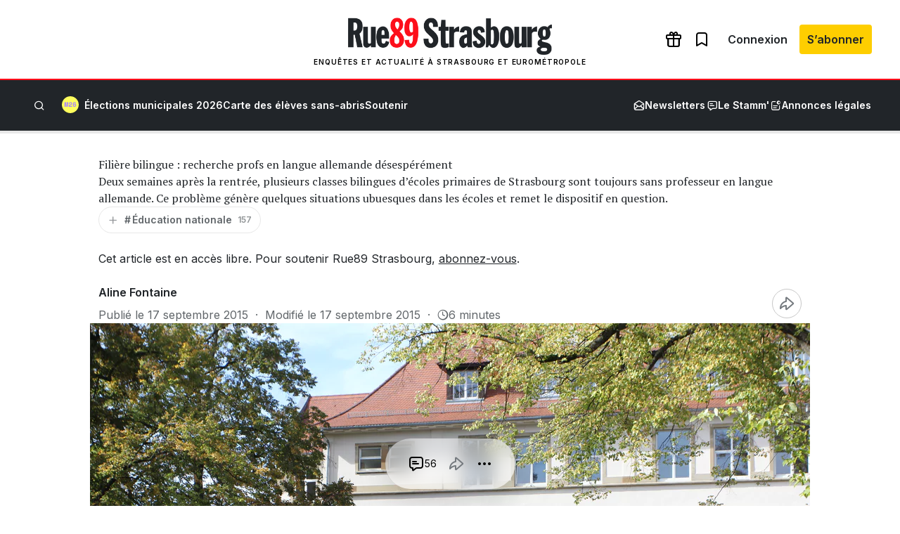

--- FILE ---
content_type: text/html; charset=UTF-8
request_url: https://www.rue89strasbourg.com/penuries-denseignants-en-allemand-dans-les-classes-bilingues-93156
body_size: 46442
content:
<!DOCTYPE html>
<html lang="fr-FR">
<head>
	<meta charset="UTF-8" />
				<script>
				var jQuery;
				(
					function() {
						const jqcalls = [];
						jQuery = function() {
							jqcalls.push( arguments );
						};
						window.addEventListener( 'DOMContentLoaded', function() {
							jqcalls.forEach( function( args ) {
								jQuery.apply( null, args );
							} );
						} );
					}
				)();
			</script>
			<meta name="viewport" content="width=device-width, initial-scale=1" />
<meta name='robots' content='index, follow, max-image-preview:large, max-snippet:-1, max-video-preview:-1' />
	<style>img:is([sizes="auto" i], [sizes^="auto," i]) { contain-intrinsic-size: 3000px 1500px }</style>
	<!-- Jetpack Site Verification Tags -->
<meta name="google-site-verification" content="Vl0hQsa0DNIAitQ_vNGm4TMVIITC8TFOpXk0E_0cmR8" />

	<!-- This site is optimized with the Yoast SEO plugin v26.6 - https://yoast.com/wordpress/plugins/seo/ -->
	<meta name="description" content="L&#039;enseignement bilingue souffre d&#039;une pénurie de professeurs en langue allemande, la situation devient critique dans les écoles primaires." />
	<link rel="canonical" href="https://www.rue89strasbourg.com/penuries-denseignants-en-allemand-dans-les-classes-bilingues-93156" />
	<meta property="og:locale" content="fr_FR" />
	<meta property="og:type" content="article" />
	<meta property="og:title" content="Filière bilingue : recherche profs en langue allemande désespérément" />
	<meta property="og:description" content="L&#039;enseignement bilingue souffre d&#039;une pénurie de professeurs en langue allemande, la situation devient critique dans les écoles primaires." />
	<meta property="og:url" content="https://www.rue89strasbourg.com/penuries-denseignants-en-allemand-dans-les-classes-bilingues-93156" />
	<meta property="og:site_name" content="Rue89 Strasbourg" />
	<meta property="article:publisher" content="https://www.facebook.com/Rue89Strasbourg" />
	<meta property="article:published_time" content="2015-09-17T04:00:19+00:00" />
	<meta property="article:modified_time" content="2015-09-17T04:54:11+00:00" />
	<meta property="og:image" content="https://www.rue89strasbourg.com/wp-content/uploads/2015/09/neufeld_2.png__rs?x=50&y=50&year=2015" />
	<meta property="og:image:width" content="1024" />
	<meta property="og:image:height" content="683" />
	<meta property="og:image:type" content="image/png" />
	<meta name="author" content="Aline Fontaine" />
	<meta name="twitter:card" content="summary_large_image" />
	<meta name="twitter:image" content="https://www.rue89strasbourg.com/wp-content/uploads/2015/09/neufeld_2.png__rs?x=50&y=50&year=2015" />
	<meta name="twitter:label1" content="Écrit par" />
	<meta name="twitter:data1" content="Aline Fontaine" />
	<meta name="twitter:label2" content="Durée de lecture estimée" />
	<meta name="twitter:data2" content="6 minutes" />
	<script type="application/ld+json" class="yoast-schema-graph">{"@context":"https://schema.org","@graph":[{"@type":"Article","@id":"https://www.rue89strasbourg.com/penuries-denseignants-en-allemand-dans-les-classes-bilingues-93156#article","isPartOf":{"@id":"https://www.rue89strasbourg.com/penuries-denseignants-en-allemand-dans-les-classes-bilingues-93156"},"author":{"name":"Aline Fontaine","@id":"https://www.rue89strasbourg.com/#/schema/person/5534d8638c53a392068e8ca9b868db47"},"headline":"Filière bilingue : recherche profs en langue allemande désespérément","datePublished":"2015-09-17T04:00:19+00:00","dateModified":"2015-09-17T04:54:11+00:00","mainEntityOfPage":{"@id":"https://www.rue89strasbourg.com/penuries-denseignants-en-allemand-dans-les-classes-bilingues-93156"},"wordCount":1356,"commentCount":56,"publisher":{"@id":"https://www.rue89strasbourg.com/#organization"},"image":{"@id":"https://www.rue89strasbourg.com/penuries-denseignants-en-allemand-dans-les-classes-bilingues-93156#primaryimage"},"thumbnailUrl":"https://www.rue89strasbourg.com/wp-content/uploads/2015/09/neufeld_2.png","keywords":["Éducation nationale","Société"],"inLanguage":"fr-FR","potentialAction":[{"@type":"CommentAction","name":"Comment","target":["https://www.rue89strasbourg.com/penuries-denseignants-en-allemand-dans-les-classes-bilingues-93156#respond"]}]},{"@type":"WebPage","@id":"https://www.rue89strasbourg.com/penuries-denseignants-en-allemand-dans-les-classes-bilingues-93156","url":"https://www.rue89strasbourg.com/penuries-denseignants-en-allemand-dans-les-classes-bilingues-93156","name":"Filière bilingue : recherche profs en langue allemande désespérément","isPartOf":{"@id":"https://www.rue89strasbourg.com/#website"},"primaryImageOfPage":{"@id":"https://www.rue89strasbourg.com/penuries-denseignants-en-allemand-dans-les-classes-bilingues-93156#primaryimage"},"image":{"@id":"https://www.rue89strasbourg.com/penuries-denseignants-en-allemand-dans-les-classes-bilingues-93156#primaryimage"},"thumbnailUrl":"https://www.rue89strasbourg.com/wp-content/uploads/2015/09/neufeld_2.png","datePublished":"2015-09-17T04:00:19+00:00","dateModified":"2015-09-17T04:54:11+00:00","description":"L'enseignement bilingue souffre d'une pénurie de professeurs en langue allemande, la situation devient critique dans les écoles primaires.","breadcrumb":{"@id":"https://www.rue89strasbourg.com/penuries-denseignants-en-allemand-dans-les-classes-bilingues-93156#breadcrumb"},"inLanguage":"fr-FR","potentialAction":[{"@type":"ReadAction","target":["https://www.rue89strasbourg.com/penuries-denseignants-en-allemand-dans-les-classes-bilingues-93156"]}]},{"@type":"ImageObject","inLanguage":"fr-FR","@id":"https://www.rue89strasbourg.com/penuries-denseignants-en-allemand-dans-les-classes-bilingues-93156#primaryimage","url":"https://www.rue89strasbourg.com/wp-content/uploads/2015/09/neufeld_2.png","contentUrl":"https://www.rue89strasbourg.com/wp-content/uploads/2015/09/neufeld_2.png","width":1024,"height":683,"caption":"L'école du Neufeld à Strasbourg (Photo AF / Rue89 Strasbourg)"},{"@type":"BreadcrumbList","@id":"https://www.rue89strasbourg.com/penuries-denseignants-en-allemand-dans-les-classes-bilingues-93156#breadcrumb","itemListElement":[{"@type":"ListItem","position":1,"name":"Accueil","item":"https://www.rue89strasbourg.com/"},{"@type":"ListItem","position":2,"name":"Éducation nationale","item":"https://www.rue89strasbourg.com/tag/education-nationale"},{"@type":"ListItem","position":3,"name":"Filière bilingue : recherche profs en langue allemande désespérément"}]},{"@type":"WebSite","@id":"https://www.rue89strasbourg.com/#website","url":"https://www.rue89strasbourg.com/","name":"Rue89 Strasbourg","description":"Enquêtes et actualité à Strasbourg et Eurométropole","publisher":{"@id":"https://www.rue89strasbourg.com/#organization"},"potentialAction":[{"@type":"SearchAction","target":{"@type":"EntryPoint","urlTemplate":"https://www.rue89strasbourg.com/?s={search_term_string}"},"query-input":{"@type":"PropertyValueSpecification","valueRequired":true,"valueName":"search_term_string"}}],"inLanguage":"fr-FR"},{"@type":"Organization","@id":"https://www.rue89strasbourg.com/#organization","name":"MédiaLab","url":"https://www.rue89strasbourg.com/","logo":{"@type":"ImageObject","inLanguage":"fr-FR","@id":"https://www.rue89strasbourg.com/#/schema/logo/image/","url":"https://www.rue89strasbourg.com/wp-content/uploads/2021/11/rue89logo-800-carre.jpg","contentUrl":"https://www.rue89strasbourg.com/wp-content/uploads/2021/11/rue89logo-800-carre.jpg","width":1770,"height":1770,"caption":"MédiaLab"},"image":{"@id":"https://www.rue89strasbourg.com/#/schema/logo/image/"},"sameAs":["https://www.facebook.com/Rue89Strasbourg","https://instagram.com/rue89strasbourg/","https://www.linkedin.com/company/rue89-strasbourg","https://www.youtube.com/user/Rue89Strasbourg","https://bsky.app/profile/rue89strasbourg.com"]},{"@type":"Person","@id":"https://www.rue89strasbourg.com/#/schema/person/5534d8638c53a392068e8ca9b868db47","name":"Aline Fontaine","image":{"@type":"ImageObject","inLanguage":"fr-FR","@id":"https://www.rue89strasbourg.com/#/schema/person/image/","url":"https://secure.gravatar.com/avatar/e3a5a9d66fc7a76e4d23bf12d7e26ca1dff2efee1da0841aa39e4a8a1f300fd8?s=96&d=blank&r=g","contentUrl":"https://secure.gravatar.com/avatar/e3a5a9d66fc7a76e4d23bf12d7e26ca1dff2efee1da0841aa39e4a8a1f300fd8?s=96&d=blank&r=g","caption":"Aline Fontaine"},"description":"La plupart du temps je suis derrière une caméra, et parfois je la troque contre un stylo pour écrire sur des sujets de société qui ont trait au Moyen-Orient ou à la Roumanie.","url":"https://www.rue89strasbourg.com/author/alinefontaine"}]}</script>
	<meta property="article:tag" content="Éducation nationale" />
	<meta property="article:tag" content="Société" />
	<!-- / Yoast SEO plugin. -->


<title>Filière bilingue : recherche profs en langue allemande désespérément</title>
<link rel='dns-prefetch' href='//securepubads.g.doubleclick.net' />
<link rel='dns-prefetch' href='//stats.wp.com' />
<link rel='dns-prefetch' href='//fonts.googleapis.com' />
<link rel='preconnect' href='//c0.wp.com' />
<link rel="alternate" type="application/rss+xml" title="Rue89 Strasbourg &raquo; Flux" href="https://www.rue89strasbourg.com/feed" />
<link rel="alternate" type="application/rss+xml" title="Rue89 Strasbourg &raquo; Flux des commentaires" href="https://www.rue89strasbourg.com/comments/feed" />
<link rel="alternate" type="application/rss+xml" title="Rue89 Strasbourg &raquo; Filière bilingue : recherche profs en langue allemande désespérément Flux des commentaires" href="https://www.rue89strasbourg.com/penuries-denseignants-en-allemand-dans-les-classes-bilingues-93156/feed" />
<style id='wp-block-group-inline-css'>
.wp-block-group{box-sizing:border-box}:where(.wp-block-group.wp-block-group-is-layout-constrained){position:relative}
</style>
<link rel="preload" href="https://www.rue89strasbourg.com/wp-content/plugins/rue89-rcp-adapter/build/alt-block-styles/site-logo.css?ver=8853e057bd961b30ebb5" as="style" id="wp-block-site-logo" media="all" onload="this.onload=null;this.rel='stylesheet'"><noscript><link rel='stylesheet' id='wp-block-site-logo-css' href='https://www.rue89strasbourg.com/wp-content/plugins/rue89-rcp-adapter/build/alt-block-styles/site-logo.css?ver=8853e057bd961b30ebb5' media='all' />
</noscript><style id='wp-block-navigation-link-inline-css'>
.wp-block-navigation .wp-block-navigation-item__label{overflow-wrap:break-word}.wp-block-navigation .wp-block-navigation-item__description{display:none}.link-ui-tools{border-top:1px solid #f0f0f0;padding:8px}.link-ui-block-inserter{padding-top:8px}.link-ui-block-inserter__back{margin-left:8px;text-transform:uppercase}
</style>
<link rel="preload" href="https://www.rue89strasbourg.com/wp-content/plugins/rue89-rcp-adapter/build/alt-block-styles/navigation.css?ver=af9b56cec8c800f06054" as="style" id="wp-block-navigation" media="all" onload="this.onload=null;this.rel='stylesheet'"><noscript><link rel='stylesheet' id='wp-block-navigation-css' href='https://www.rue89strasbourg.com/wp-content/plugins/rue89-rcp-adapter/build/alt-block-styles/navigation.css?ver=af9b56cec8c800f06054' media='all' />
</noscript><style id='wp-block-site-tagline-inline-css'>
.wp-block-site-tagline{box-sizing:border-box}
</style>
<style id='rue89-scrolling-progress-style-inline-css'>
.wp-block-rue89-scrolling-progress{--progress: 0%;background:var(--gray-300, #fff);height:4px;position:relative;width:100%}.wp-block-rue89-scrolling-progress::after{background:var(--primary, #f00);content:"";display:block;height:100%;position:absolute;transition:width 150ms;width:var(--progress, 0)}

</style>
<style id='wp-block-paragraph-inline-css'>
.is-small-text{font-size:.875em}.is-regular-text{font-size:1em}.is-large-text{font-size:2.25em}.is-larger-text{font-size:3em}.has-drop-cap:not(:focus):first-letter{float:left;font-size:8.4em;font-style:normal;font-weight:100;line-height:.68;margin:.05em .1em 0 0;text-transform:uppercase}body.rtl .has-drop-cap:not(:focus):first-letter{float:none;margin-left:.1em}p.has-drop-cap.has-background{overflow:hidden}:root :where(p.has-background){padding:1.25em 2.375em}:where(p.has-text-color:not(.has-link-color)) a{color:inherit}p.has-text-align-left[style*="writing-mode:vertical-lr"],p.has-text-align-right[style*="writing-mode:vertical-rl"]{rotate:180deg}
</style>
<style id='wp-block-search-inline-css'>
.wp-block-search__button{margin-left:10px;word-break:normal}.wp-block-search__button.has-icon{line-height:0}.wp-block-search__button svg{height:1.25em;min-height:24px;min-width:24px;width:1.25em;fill:currentColor;vertical-align:text-bottom}:where(.wp-block-search__button){border:1px solid #ccc;padding:6px 10px}.wp-block-search__inside-wrapper{display:flex;flex:auto;flex-wrap:nowrap;max-width:100%}.wp-block-search__label{width:100%}.wp-block-search__input{appearance:none;border:1px solid #949494;flex-grow:1;margin-left:0;margin-right:0;min-width:3rem;padding:8px;text-decoration:unset!important}.wp-block-search.wp-block-search__button-only .wp-block-search__button{box-sizing:border-box;display:flex;flex-shrink:0;justify-content:center;margin-left:0;max-width:100%}.wp-block-search.wp-block-search__button-only .wp-block-search__inside-wrapper{min-width:0!important;transition-property:width}.wp-block-search.wp-block-search__button-only .wp-block-search__input{flex-basis:100%;transition-duration:.3s}.wp-block-search.wp-block-search__button-only.wp-block-search__searchfield-hidden,.wp-block-search.wp-block-search__button-only.wp-block-search__searchfield-hidden .wp-block-search__inside-wrapper{overflow:hidden}.wp-block-search.wp-block-search__button-only.wp-block-search__searchfield-hidden .wp-block-search__input{border-left-width:0!important;border-right-width:0!important;flex-basis:0;flex-grow:0;margin:0;min-width:0!important;padding-left:0!important;padding-right:0!important;width:0!important}:where(.wp-block-search__input){font-family:inherit;font-size:inherit;font-style:inherit;font-weight:inherit;letter-spacing:inherit;line-height:inherit;text-transform:inherit}:where(.wp-block-search__button-inside .wp-block-search__inside-wrapper){border:1px solid #949494;box-sizing:border-box;padding:4px}:where(.wp-block-search__button-inside .wp-block-search__inside-wrapper) .wp-block-search__input{border:none;border-radius:0;padding:0 4px}:where(.wp-block-search__button-inside .wp-block-search__inside-wrapper) .wp-block-search__input:focus{outline:none}:where(.wp-block-search__button-inside .wp-block-search__inside-wrapper) :where(.wp-block-search__button){padding:4px 8px}.wp-block-search.aligncenter .wp-block-search__inside-wrapper{margin:auto}.wp-block[data-align=right] .wp-block-search.wp-block-search__button-only .wp-block-search__inside-wrapper{float:right}
</style>
<style id='wp-block-separator-inline-css'>
@charset "UTF-8";.wp-block-separator{border:none;border-top:2px solid}:root :where(.wp-block-separator.is-style-dots){height:auto;line-height:1;text-align:center}:root :where(.wp-block-separator.is-style-dots):before{color:currentColor;content:"···";font-family:serif;font-size:1.5em;letter-spacing:2em;padding-left:2em}.wp-block-separator.is-style-dots{background:none!important;border:none!important}
</style>
<style id='wp-block-post-title-inline-css'>
.wp-block-post-title{box-sizing:border-box;word-break:break-word}.wp-block-post-title :where(a){display:inline-block;font-family:inherit;font-size:inherit;font-style:inherit;font-weight:inherit;letter-spacing:inherit;line-height:inherit;text-decoration:inherit}
</style>
<style id='wp-block-post-excerpt-inline-css'>
:where(.wp-block-post-excerpt){box-sizing:border-box;margin-bottom:var(--wp--style--block-gap);margin-top:var(--wp--style--block-gap)}.wp-block-post-excerpt__excerpt{margin-bottom:0;margin-top:0}.wp-block-post-excerpt__more-text{margin-bottom:0;margin-top:var(--wp--style--block-gap)}.wp-block-post-excerpt__more-link{display:inline-block}
</style>
<style id='wp-block-post-terms-inline-css'>
.wp-block-post-terms{box-sizing:border-box}.wp-block-post-terms .wp-block-post-terms__separator{white-space:pre-wrap}
</style>
<style id='wp-block-post-author-name-inline-css'>
.wp-block-post-author-name{box-sizing:border-box}
</style>
<style id='wp-block-post-date-inline-css'>
.wp-block-post-date{box-sizing:border-box}
</style>
<style id='wp-block-post-featured-image-inline-css'>
.wp-block-post-featured-image{margin-left:0;margin-right:0}.wp-block-post-featured-image a{display:block;height:100%}.wp-block-post-featured-image :where(img){box-sizing:border-box;height:auto;max-width:100%;vertical-align:bottom;width:100%}.wp-block-post-featured-image.alignfull img,.wp-block-post-featured-image.alignwide img{width:100%}.wp-block-post-featured-image .wp-block-post-featured-image__overlay.has-background-dim{background-color:#000;inset:0;position:absolute}.wp-block-post-featured-image{position:relative}.wp-block-post-featured-image .wp-block-post-featured-image__overlay.has-background-gradient{background-color:initial}.wp-block-post-featured-image .wp-block-post-featured-image__overlay.has-background-dim-0{opacity:0}.wp-block-post-featured-image .wp-block-post-featured-image__overlay.has-background-dim-10{opacity:.1}.wp-block-post-featured-image .wp-block-post-featured-image__overlay.has-background-dim-20{opacity:.2}.wp-block-post-featured-image .wp-block-post-featured-image__overlay.has-background-dim-30{opacity:.3}.wp-block-post-featured-image .wp-block-post-featured-image__overlay.has-background-dim-40{opacity:.4}.wp-block-post-featured-image .wp-block-post-featured-image__overlay.has-background-dim-50{opacity:.5}.wp-block-post-featured-image .wp-block-post-featured-image__overlay.has-background-dim-60{opacity:.6}.wp-block-post-featured-image .wp-block-post-featured-image__overlay.has-background-dim-70{opacity:.7}.wp-block-post-featured-image .wp-block-post-featured-image__overlay.has-background-dim-80{opacity:.8}.wp-block-post-featured-image .wp-block-post-featured-image__overlay.has-background-dim-90{opacity:.9}.wp-block-post-featured-image .wp-block-post-featured-image__overlay.has-background-dim-100{opacity:1}.wp-block-post-featured-image:where(.alignleft,.alignright){width:100%}
</style>
<style id='wp-block-post-content-inline-css'>
.wp-block-post-content{display:flow-root}
</style>
<style id='wp-block-post-author-inline-css'>
.wp-block-post-author{box-sizing:border-box;display:flex;flex-wrap:wrap}.wp-block-post-author__byline{font-size:.5em;margin-bottom:0;margin-top:0;width:100%}.wp-block-post-author__avatar{margin-right:1em}.wp-block-post-author__bio{font-size:.7em;margin-bottom:.7em}.wp-block-post-author__content{flex-basis:0;flex-grow:1}.wp-block-post-author__name{margin:0}
</style>
<style id='wp-block-media-text-inline-css'>
.wp-block-media-text{box-sizing:border-box;
  /*!rtl:begin:ignore*/direction:ltr;
  /*!rtl:end:ignore*/display:grid;grid-template-columns:50% 1fr;grid-template-rows:auto}.wp-block-media-text.has-media-on-the-right{grid-template-columns:1fr 50%}.wp-block-media-text.is-vertically-aligned-top>.wp-block-media-text__content,.wp-block-media-text.is-vertically-aligned-top>.wp-block-media-text__media{align-self:start}.wp-block-media-text.is-vertically-aligned-center>.wp-block-media-text__content,.wp-block-media-text.is-vertically-aligned-center>.wp-block-media-text__media,.wp-block-media-text>.wp-block-media-text__content,.wp-block-media-text>.wp-block-media-text__media{align-self:center}.wp-block-media-text.is-vertically-aligned-bottom>.wp-block-media-text__content,.wp-block-media-text.is-vertically-aligned-bottom>.wp-block-media-text__media{align-self:end}.wp-block-media-text>.wp-block-media-text__media{
  /*!rtl:begin:ignore*/grid-column:1;grid-row:1;
  /*!rtl:end:ignore*/margin:0}.wp-block-media-text>.wp-block-media-text__content{direction:ltr;
  /*!rtl:begin:ignore*/grid-column:2;grid-row:1;
  /*!rtl:end:ignore*/padding:0 8%;word-break:break-word}.wp-block-media-text.has-media-on-the-right>.wp-block-media-text__media{
  /*!rtl:begin:ignore*/grid-column:2;grid-row:1
  /*!rtl:end:ignore*/}.wp-block-media-text.has-media-on-the-right>.wp-block-media-text__content{
  /*!rtl:begin:ignore*/grid-column:1;grid-row:1
  /*!rtl:end:ignore*/}.wp-block-media-text__media a{display:block}.wp-block-media-text__media img,.wp-block-media-text__media video{height:auto;max-width:unset;vertical-align:middle;width:100%}.wp-block-media-text.is-image-fill>.wp-block-media-text__media{background-size:cover;height:100%;min-height:250px}.wp-block-media-text.is-image-fill>.wp-block-media-text__media>a{display:block;height:100%}.wp-block-media-text.is-image-fill>.wp-block-media-text__media img{height:1px;margin:-1px;overflow:hidden;padding:0;position:absolute;width:1px;clip:rect(0,0,0,0);border:0}.wp-block-media-text.is-image-fill-element>.wp-block-media-text__media{height:100%;min-height:250px;position:relative}.wp-block-media-text.is-image-fill-element>.wp-block-media-text__media>a{display:block;height:100%}.wp-block-media-text.is-image-fill-element>.wp-block-media-text__media img{height:100%;object-fit:cover;position:absolute;width:100%}@media (max-width:600px){.wp-block-media-text.is-stacked-on-mobile{grid-template-columns:100%!important}.wp-block-media-text.is-stacked-on-mobile>.wp-block-media-text__media{grid-column:1;grid-row:1}.wp-block-media-text.is-stacked-on-mobile>.wp-block-media-text__content{grid-column:1;grid-row:2}}
</style>
<link rel="preload" href="https://c0.wp.com/c/6.8.3/wp-includes/blocks/social-links/style.min.css" as="style" id="wp-block-social-links" media="all" onload="this.onload=null;this.rel='stylesheet'"><noscript><link rel='stylesheet' id='wp-block-social-links-css' href='https://c0.wp.com/c/6.8.3/wp-includes/blocks/social-links/style.min.css' media='all' />
</noscript><style id='wp-block-heading-inline-css'>
h1.has-background,h2.has-background,h3.has-background,h4.has-background,h5.has-background,h6.has-background{padding:1.25em 2.375em}h1.has-text-align-left[style*=writing-mode]:where([style*=vertical-lr]),h1.has-text-align-right[style*=writing-mode]:where([style*=vertical-rl]),h2.has-text-align-left[style*=writing-mode]:where([style*=vertical-lr]),h2.has-text-align-right[style*=writing-mode]:where([style*=vertical-rl]),h3.has-text-align-left[style*=writing-mode]:where([style*=vertical-lr]),h3.has-text-align-right[style*=writing-mode]:where([style*=vertical-rl]),h4.has-text-align-left[style*=writing-mode]:where([style*=vertical-lr]),h4.has-text-align-right[style*=writing-mode]:where([style*=vertical-rl]),h5.has-text-align-left[style*=writing-mode]:where([style*=vertical-lr]),h5.has-text-align-right[style*=writing-mode]:where([style*=vertical-rl]),h6.has-text-align-left[style*=writing-mode]:where([style*=vertical-lr]),h6.has-text-align-right[style*=writing-mode]:where([style*=vertical-rl]){rotate:180deg}
</style>
<style id='wp-block-columns-inline-css'>
.wp-block-columns{align-items:normal!important;box-sizing:border-box;display:flex;flex-wrap:wrap!important}@media (min-width:782px){.wp-block-columns{flex-wrap:nowrap!important}}.wp-block-columns.are-vertically-aligned-top{align-items:flex-start}.wp-block-columns.are-vertically-aligned-center{align-items:center}.wp-block-columns.are-vertically-aligned-bottom{align-items:flex-end}@media (max-width:781px){.wp-block-columns:not(.is-not-stacked-on-mobile)>.wp-block-column{flex-basis:100%!important}}@media (min-width:782px){.wp-block-columns:not(.is-not-stacked-on-mobile)>.wp-block-column{flex-basis:0;flex-grow:1}.wp-block-columns:not(.is-not-stacked-on-mobile)>.wp-block-column[style*=flex-basis]{flex-grow:0}}.wp-block-columns.is-not-stacked-on-mobile{flex-wrap:nowrap!important}.wp-block-columns.is-not-stacked-on-mobile>.wp-block-column{flex-basis:0;flex-grow:1}.wp-block-columns.is-not-stacked-on-mobile>.wp-block-column[style*=flex-basis]{flex-grow:0}:where(.wp-block-columns){margin-bottom:1.75em}:where(.wp-block-columns.has-background){padding:1.25em 2.375em}.wp-block-column{flex-grow:1;min-width:0;overflow-wrap:break-word;word-break:break-word}.wp-block-column.is-vertically-aligned-top{align-self:flex-start}.wp-block-column.is-vertically-aligned-center{align-self:center}.wp-block-column.is-vertically-aligned-bottom{align-self:flex-end}.wp-block-column.is-vertically-aligned-stretch{align-self:stretch}.wp-block-column.is-vertically-aligned-bottom,.wp-block-column.is-vertically-aligned-center,.wp-block-column.is-vertically-aligned-top{width:100%}
</style>
<style id='wp-emoji-styles-inline-css'>

	img.wp-smiley, img.emoji {
		display: inline !important;
		border: none !important;
		box-shadow: none !important;
		height: 1em !important;
		width: 1em !important;
		margin: 0 0.07em !important;
		vertical-align: -0.1em !important;
		background: none !important;
		padding: 0 !important;
	}
</style>
<style id='wp-block-library-inline-css'>
:root{--wp-admin-theme-color:#007cba;--wp-admin-theme-color--rgb:0,124,186;--wp-admin-theme-color-darker-10:#006ba1;--wp-admin-theme-color-darker-10--rgb:0,107,161;--wp-admin-theme-color-darker-20:#005a87;--wp-admin-theme-color-darker-20--rgb:0,90,135;--wp-admin-border-width-focus:2px;--wp-block-synced-color:#7a00df;--wp-block-synced-color--rgb:122,0,223;--wp-bound-block-color:var(--wp-block-synced-color)}@media (min-resolution:192dpi){:root{--wp-admin-border-width-focus:1.5px}}.wp-element-button{cursor:pointer}:root{--wp--preset--font-size--normal:16px;--wp--preset--font-size--huge:42px}:root .has-very-light-gray-background-color{background-color:#eee}:root .has-very-dark-gray-background-color{background-color:#313131}:root .has-very-light-gray-color{color:#eee}:root .has-very-dark-gray-color{color:#313131}:root .has-vivid-green-cyan-to-vivid-cyan-blue-gradient-background{background:linear-gradient(135deg,#00d084,#0693e3)}:root .has-purple-crush-gradient-background{background:linear-gradient(135deg,#34e2e4,#4721fb 50%,#ab1dfe)}:root .has-hazy-dawn-gradient-background{background:linear-gradient(135deg,#faaca8,#dad0ec)}:root .has-subdued-olive-gradient-background{background:linear-gradient(135deg,#fafae1,#67a671)}:root .has-atomic-cream-gradient-background{background:linear-gradient(135deg,#fdd79a,#004a59)}:root .has-nightshade-gradient-background{background:linear-gradient(135deg,#330968,#31cdcf)}:root .has-midnight-gradient-background{background:linear-gradient(135deg,#020381,#2874fc)}.has-regular-font-size{font-size:1em}.has-larger-font-size{font-size:2.625em}.has-normal-font-size{font-size:var(--wp--preset--font-size--normal)}.has-huge-font-size{font-size:var(--wp--preset--font-size--huge)}.has-text-align-center{text-align:center}.has-text-align-left{text-align:left}.has-text-align-right{text-align:right}#end-resizable-editor-section{display:none}.aligncenter{clear:both}.items-justified-left{justify-content:flex-start}.items-justified-center{justify-content:center}.items-justified-right{justify-content:flex-end}.items-justified-space-between{justify-content:space-between}.screen-reader-text{border:0;clip-path:inset(50%);height:1px;margin:-1px;overflow:hidden;padding:0;position:absolute;width:1px;word-wrap:normal!important}.screen-reader-text:focus{background-color:#ddd;clip-path:none;color:#444;display:block;font-size:1em;height:auto;left:5px;line-height:normal;padding:15px 23px 14px;text-decoration:none;top:5px;width:auto;z-index:100000}html :where(.has-border-color){border-style:solid}html :where([style*=border-top-color]){border-top-style:solid}html :where([style*=border-right-color]){border-right-style:solid}html :where([style*=border-bottom-color]){border-bottom-style:solid}html :where([style*=border-left-color]){border-left-style:solid}html :where([style*=border-width]){border-style:solid}html :where([style*=border-top-width]){border-top-style:solid}html :where([style*=border-right-width]){border-right-style:solid}html :where([style*=border-bottom-width]){border-bottom-style:solid}html :where([style*=border-left-width]){border-left-style:solid}html :where(img[class*=wp-image-]){height:auto;max-width:100%}:where(figure){margin:0 0 1em}html :where(.is-position-sticky){--wp-admin--admin-bar--position-offset:var(--wp-admin--admin-bar--height,0px)}@media screen and (max-width:600px){html :where(.is-position-sticky){--wp-admin--admin-bar--position-offset:0px}}
</style>
<style id='global-styles-inline-css'>
:root{--wp--preset--aspect-ratio--square: 1;--wp--preset--aspect-ratio--4-3: 4/3;--wp--preset--aspect-ratio--3-4: 3/4;--wp--preset--aspect-ratio--3-2: 3/2;--wp--preset--aspect-ratio--2-3: 2/3;--wp--preset--aspect-ratio--16-9: 16/9;--wp--preset--aspect-ratio--9-16: 9/16;--wp--preset--color--black: var(--black);--wp--preset--color--cyan-bluish-gray: #abb8c3;--wp--preset--color--white: var(--white);--wp--preset--color--pale-pink: #f78da7;--wp--preset--color--vivid-red: #cf2e2e;--wp--preset--color--luminous-vivid-orange: #ff6900;--wp--preset--color--luminous-vivid-amber: #fcb900;--wp--preset--color--light-green-cyan: #7bdcb5;--wp--preset--color--vivid-green-cyan: #00d084;--wp--preset--color--pale-cyan-blue: #8ed1fc;--wp--preset--color--vivid-cyan-blue: #0693e3;--wp--preset--color--vivid-purple: #9b51e0;--wp--preset--color--primary: var(--primary);--wp--preset--color--info: var(--info);--wp--preset--color--success: var(--success);--wp--preset--color--warning: var(--warning);--wp--preset--color--beige: var(--beige);--wp--preset--color--gray-50: var(--gray-50);--wp--preset--color--gray-100: var(--gray-100);--wp--preset--color--gray-200: var(--gray-200);--wp--preset--color--gray-300: var(--gray-300);--wp--preset--color--gray-400: var(--gray-400);--wp--preset--color--gray-500: var(--gray-500);--wp--preset--color--gray-600: var(--gray-600);--wp--preset--color--gray-700: var(--gray-700);--wp--preset--color--gray-800: var(--gray-800);--wp--preset--color--primary-dark: var(--primary-dark);--wp--preset--color--primary-light: var(--primary-light);--wp--preset--color--municipales-2026-purple: var(--municipales2026-purple);--wp--preset--color--municipales-2026-yellow: var(--municipales2026-yellow);--wp--preset--gradient--vivid-cyan-blue-to-vivid-purple: linear-gradient(135deg,rgba(6,147,227,1) 0%,rgb(155,81,224) 100%);--wp--preset--gradient--light-green-cyan-to-vivid-green-cyan: linear-gradient(135deg,rgb(122,220,180) 0%,rgb(0,208,130) 100%);--wp--preset--gradient--luminous-vivid-amber-to-luminous-vivid-orange: linear-gradient(135deg,rgba(252,185,0,1) 0%,rgba(255,105,0,1) 100%);--wp--preset--gradient--luminous-vivid-orange-to-vivid-red: linear-gradient(135deg,rgba(255,105,0,1) 0%,rgb(207,46,46) 100%);--wp--preset--gradient--very-light-gray-to-cyan-bluish-gray: linear-gradient(135deg,rgb(238,238,238) 0%,rgb(169,184,195) 100%);--wp--preset--gradient--cool-to-warm-spectrum: linear-gradient(135deg,rgb(74,234,220) 0%,rgb(151,120,209) 20%,rgb(207,42,186) 40%,rgb(238,44,130) 60%,rgb(251,105,98) 80%,rgb(254,248,76) 100%);--wp--preset--gradient--blush-light-purple: linear-gradient(135deg,rgb(255,206,236) 0%,rgb(152,150,240) 100%);--wp--preset--gradient--blush-bordeaux: linear-gradient(135deg,rgb(254,205,165) 0%,rgb(254,45,45) 50%,rgb(107,0,62) 100%);--wp--preset--gradient--luminous-dusk: linear-gradient(135deg,rgb(255,203,112) 0%,rgb(199,81,192) 50%,rgb(65,88,208) 100%);--wp--preset--gradient--pale-ocean: linear-gradient(135deg,rgb(255,245,203) 0%,rgb(182,227,212) 50%,rgb(51,167,181) 100%);--wp--preset--gradient--electric-grass: linear-gradient(135deg,rgb(202,248,128) 0%,rgb(113,206,126) 100%);--wp--preset--gradient--midnight: linear-gradient(135deg,rgb(2,3,129) 0%,rgb(40,116,252) 100%);--wp--preset--font-size--small: .875rem;--wp--preset--font-size--medium: 1rem;--wp--preset--font-size--large: 1.125rem;--wp--preset--font-size--x-large: 1.25rem;--wp--preset--font-size--x-small: .75rem;--wp--preset--font-size--xx-large: 1.5rem;--wp--preset--font-size--3-xl: 1.75rem;--wp--preset--font-size--4-xl: 2rem;--wp--preset--font-size--5-xl: 2.5rem;--wp--preset--font-size--6-xl: 3rem;--wp--preset--font-size--7-xl: 3.5rem;--wp--preset--font-family--sans: var(--sans);--wp--preset--font-family--serif-heading: var(--serif-heading);--wp--preset--font-family--serif-content: var(--serif-content);--wp--preset--spacing--20: 0.44rem;--wp--preset--spacing--30: 0.67rem;--wp--preset--spacing--40: 1rem;--wp--preset--spacing--50: 1.5rem;--wp--preset--spacing--60: 2.25rem;--wp--preset--spacing--70: 3.38rem;--wp--preset--spacing--80: 5.06rem;--wp--preset--spacing--0: 0;--wp--preset--spacing--1: 0.25rem;--wp--preset--spacing--2: 0.5rem;--wp--preset--spacing--4: 1rem;--wp--preset--spacing--6: 1.5rem;--wp--preset--spacing--8: 2rem;--wp--preset--shadow--natural: 6px 6px 9px rgba(0, 0, 0, 0.2);--wp--preset--shadow--deep: 12px 12px 50px rgba(0, 0, 0, 0.4);--wp--preset--shadow--sharp: 6px 6px 0px rgba(0, 0, 0, 0.2);--wp--preset--shadow--outlined: 6px 6px 0px -3px rgba(255, 255, 255, 1), 6px 6px rgba(0, 0, 0, 1);--wp--preset--shadow--crisp: 6px 6px 0px rgba(0, 0, 0, 1);}.wp-block-button .wp-block-button__link{--wp--preset--color--primary: var(--primary);--wp--preset--color--info: var(--info);--wp--preset--color--warning: var(--warning);--wp--preset--color--white: var(--white);--wp--preset--color--gray-300: var(--gray-300);--wp--preset--color--gray-800: var(--gray-800);--wp--preset--color--black: var(--black);--wp--preset--color--municipales-2026-purple: var(--municipales2026-purple);--wp--preset--color--municipales-2026-yellow: var(--municipales2026-yellow);--wp--preset--spacing--small: .5rem;--wp--preset--spacing--medium: .75rem;--wp--preset--spacing--large: 1rem;--wp--preset--spacing--xlarge: 1.375rem;--wp--preset--spacing--xxlarge: 1.5rem;--wp--custom--background--color: var(--wp--preset--color--primary);--wp--custom--text--color: var(--wp--preset--color--white);}:root { --wp--style--global--content-size: 1200px;--wp--style--global--wide-size: 1600px; }:where(body) { margin: 0; }.wp-site-blocks > .alignleft { float: left; margin-right: 2em; }.wp-site-blocks > .alignright { float: right; margin-left: 2em; }.wp-site-blocks > .aligncenter { justify-content: center; margin-left: auto; margin-right: auto; }:where(.wp-site-blocks) > * { margin-block-start: 24px; margin-block-end: 0; }:where(.wp-site-blocks) > :first-child { margin-block-start: 0; }:where(.wp-site-blocks) > :last-child { margin-block-end: 0; }:root { --wp--style--block-gap: 24px; }body{padding-top: 0px;padding-right: 0px;padding-bottom: 0px;padding-left: 0px;}a:where(:not(.wp-element-button)){text-decoration: underline;}:root :where(.wp-element-button, .wp-block-button__link){background-color: var(--wp--custom--background--color);border-radius: 4px;border-width: 0;color: var(--wp--custom--text--color);font-family: inherit;font-size: inherit;font-weight: 600;line-height: inherit;padding-top: 1rem;padding-right: 1.375rem;padding-bottom: 1rem;padding-left: 1.375rem;text-decoration: none;}.has-black-color{color: var(--wp--preset--color--black) !important;}.has-cyan-bluish-gray-color{color: var(--wp--preset--color--cyan-bluish-gray) !important;}.has-white-color{color: var(--wp--preset--color--white) !important;}.has-pale-pink-color{color: var(--wp--preset--color--pale-pink) !important;}.has-vivid-red-color{color: var(--wp--preset--color--vivid-red) !important;}.has-luminous-vivid-orange-color{color: var(--wp--preset--color--luminous-vivid-orange) !important;}.has-luminous-vivid-amber-color{color: var(--wp--preset--color--luminous-vivid-amber) !important;}.has-light-green-cyan-color{color: var(--wp--preset--color--light-green-cyan) !important;}.has-vivid-green-cyan-color{color: var(--wp--preset--color--vivid-green-cyan) !important;}.has-pale-cyan-blue-color{color: var(--wp--preset--color--pale-cyan-blue) !important;}.has-vivid-cyan-blue-color{color: var(--wp--preset--color--vivid-cyan-blue) !important;}.has-vivid-purple-color{color: var(--wp--preset--color--vivid-purple) !important;}.has-primary-color{color: var(--wp--preset--color--primary) !important;}.has-info-color{color: var(--wp--preset--color--info) !important;}.has-success-color{color: var(--wp--preset--color--success) !important;}.has-warning-color{color: var(--wp--preset--color--warning) !important;}.has-beige-color{color: var(--wp--preset--color--beige) !important;}.has-gray-50-color{color: var(--wp--preset--color--gray-50) !important;}.has-gray-100-color{color: var(--wp--preset--color--gray-100) !important;}.has-gray-200-color{color: var(--wp--preset--color--gray-200) !important;}.has-gray-300-color{color: var(--wp--preset--color--gray-300) !important;}.has-gray-400-color{color: var(--wp--preset--color--gray-400) !important;}.has-gray-500-color{color: var(--wp--preset--color--gray-500) !important;}.has-gray-600-color{color: var(--wp--preset--color--gray-600) !important;}.has-gray-700-color{color: var(--wp--preset--color--gray-700) !important;}.has-gray-800-color{color: var(--wp--preset--color--gray-800) !important;}.has-primary-dark-color{color: var(--wp--preset--color--primary-dark) !important;}.has-primary-light-color{color: var(--wp--preset--color--primary-light) !important;}.has-municipales-2026-purple-color{color: var(--wp--preset--color--municipales-2026-purple) !important;}.has-municipales-2026-yellow-color{color: var(--wp--preset--color--municipales-2026-yellow) !important;}.has-black-background-color{background-color: var(--wp--preset--color--black) !important;}.has-cyan-bluish-gray-background-color{background-color: var(--wp--preset--color--cyan-bluish-gray) !important;}.has-white-background-color{background-color: var(--wp--preset--color--white) !important;}.has-pale-pink-background-color{background-color: var(--wp--preset--color--pale-pink) !important;}.has-vivid-red-background-color{background-color: var(--wp--preset--color--vivid-red) !important;}.has-luminous-vivid-orange-background-color{background-color: var(--wp--preset--color--luminous-vivid-orange) !important;}.has-luminous-vivid-amber-background-color{background-color: var(--wp--preset--color--luminous-vivid-amber) !important;}.has-light-green-cyan-background-color{background-color: var(--wp--preset--color--light-green-cyan) !important;}.has-vivid-green-cyan-background-color{background-color: var(--wp--preset--color--vivid-green-cyan) !important;}.has-pale-cyan-blue-background-color{background-color: var(--wp--preset--color--pale-cyan-blue) !important;}.has-vivid-cyan-blue-background-color{background-color: var(--wp--preset--color--vivid-cyan-blue) !important;}.has-vivid-purple-background-color{background-color: var(--wp--preset--color--vivid-purple) !important;}.has-primary-background-color{background-color: var(--wp--preset--color--primary) !important;}.has-info-background-color{background-color: var(--wp--preset--color--info) !important;}.has-success-background-color{background-color: var(--wp--preset--color--success) !important;}.has-warning-background-color{background-color: var(--wp--preset--color--warning) !important;}.has-beige-background-color{background-color: var(--wp--preset--color--beige) !important;}.has-gray-50-background-color{background-color: var(--wp--preset--color--gray-50) !important;}.has-gray-100-background-color{background-color: var(--wp--preset--color--gray-100) !important;}.has-gray-200-background-color{background-color: var(--wp--preset--color--gray-200) !important;}.has-gray-300-background-color{background-color: var(--wp--preset--color--gray-300) !important;}.has-gray-400-background-color{background-color: var(--wp--preset--color--gray-400) !important;}.has-gray-500-background-color{background-color: var(--wp--preset--color--gray-500) !important;}.has-gray-600-background-color{background-color: var(--wp--preset--color--gray-600) !important;}.has-gray-700-background-color{background-color: var(--wp--preset--color--gray-700) !important;}.has-gray-800-background-color{background-color: var(--wp--preset--color--gray-800) !important;}.has-primary-dark-background-color{background-color: var(--wp--preset--color--primary-dark) !important;}.has-primary-light-background-color{background-color: var(--wp--preset--color--primary-light) !important;}.has-municipales-2026-purple-background-color{background-color: var(--wp--preset--color--municipales-2026-purple) !important;}.has-municipales-2026-yellow-background-color{background-color: var(--wp--preset--color--municipales-2026-yellow) !important;}.has-black-border-color{border-color: var(--wp--preset--color--black) !important;}.has-cyan-bluish-gray-border-color{border-color: var(--wp--preset--color--cyan-bluish-gray) !important;}.has-white-border-color{border-color: var(--wp--preset--color--white) !important;}.has-pale-pink-border-color{border-color: var(--wp--preset--color--pale-pink) !important;}.has-vivid-red-border-color{border-color: var(--wp--preset--color--vivid-red) !important;}.has-luminous-vivid-orange-border-color{border-color: var(--wp--preset--color--luminous-vivid-orange) !important;}.has-luminous-vivid-amber-border-color{border-color: var(--wp--preset--color--luminous-vivid-amber) !important;}.has-light-green-cyan-border-color{border-color: var(--wp--preset--color--light-green-cyan) !important;}.has-vivid-green-cyan-border-color{border-color: var(--wp--preset--color--vivid-green-cyan) !important;}.has-pale-cyan-blue-border-color{border-color: var(--wp--preset--color--pale-cyan-blue) !important;}.has-vivid-cyan-blue-border-color{border-color: var(--wp--preset--color--vivid-cyan-blue) !important;}.has-vivid-purple-border-color{border-color: var(--wp--preset--color--vivid-purple) !important;}.has-primary-border-color{border-color: var(--wp--preset--color--primary) !important;}.has-info-border-color{border-color: var(--wp--preset--color--info) !important;}.has-success-border-color{border-color: var(--wp--preset--color--success) !important;}.has-warning-border-color{border-color: var(--wp--preset--color--warning) !important;}.has-beige-border-color{border-color: var(--wp--preset--color--beige) !important;}.has-gray-50-border-color{border-color: var(--wp--preset--color--gray-50) !important;}.has-gray-100-border-color{border-color: var(--wp--preset--color--gray-100) !important;}.has-gray-200-border-color{border-color: var(--wp--preset--color--gray-200) !important;}.has-gray-300-border-color{border-color: var(--wp--preset--color--gray-300) !important;}.has-gray-400-border-color{border-color: var(--wp--preset--color--gray-400) !important;}.has-gray-500-border-color{border-color: var(--wp--preset--color--gray-500) !important;}.has-gray-600-border-color{border-color: var(--wp--preset--color--gray-600) !important;}.has-gray-700-border-color{border-color: var(--wp--preset--color--gray-700) !important;}.has-gray-800-border-color{border-color: var(--wp--preset--color--gray-800) !important;}.has-primary-dark-border-color{border-color: var(--wp--preset--color--primary-dark) !important;}.has-primary-light-border-color{border-color: var(--wp--preset--color--primary-light) !important;}.has-municipales-2026-purple-border-color{border-color: var(--wp--preset--color--municipales-2026-purple) !important;}.has-municipales-2026-yellow-border-color{border-color: var(--wp--preset--color--municipales-2026-yellow) !important;}.has-vivid-cyan-blue-to-vivid-purple-gradient-background{background: var(--wp--preset--gradient--vivid-cyan-blue-to-vivid-purple) !important;}.has-light-green-cyan-to-vivid-green-cyan-gradient-background{background: var(--wp--preset--gradient--light-green-cyan-to-vivid-green-cyan) !important;}.has-luminous-vivid-amber-to-luminous-vivid-orange-gradient-background{background: var(--wp--preset--gradient--luminous-vivid-amber-to-luminous-vivid-orange) !important;}.has-luminous-vivid-orange-to-vivid-red-gradient-background{background: var(--wp--preset--gradient--luminous-vivid-orange-to-vivid-red) !important;}.has-very-light-gray-to-cyan-bluish-gray-gradient-background{background: var(--wp--preset--gradient--very-light-gray-to-cyan-bluish-gray) !important;}.has-cool-to-warm-spectrum-gradient-background{background: var(--wp--preset--gradient--cool-to-warm-spectrum) !important;}.has-blush-light-purple-gradient-background{background: var(--wp--preset--gradient--blush-light-purple) !important;}.has-blush-bordeaux-gradient-background{background: var(--wp--preset--gradient--blush-bordeaux) !important;}.has-luminous-dusk-gradient-background{background: var(--wp--preset--gradient--luminous-dusk) !important;}.has-pale-ocean-gradient-background{background: var(--wp--preset--gradient--pale-ocean) !important;}.has-electric-grass-gradient-background{background: var(--wp--preset--gradient--electric-grass) !important;}.has-midnight-gradient-background{background: var(--wp--preset--gradient--midnight) !important;}.has-small-font-size{font-size: var(--wp--preset--font-size--small) !important;}.has-medium-font-size{font-size: var(--wp--preset--font-size--medium) !important;}.has-large-font-size{font-size: var(--wp--preset--font-size--large) !important;}.has-x-large-font-size{font-size: var(--wp--preset--font-size--x-large) !important;}.has-x-small-font-size{font-size: var(--wp--preset--font-size--x-small) !important;}.has-xx-large-font-size{font-size: var(--wp--preset--font-size--xx-large) !important;}.has-3-xl-font-size{font-size: var(--wp--preset--font-size--3-xl) !important;}.has-4-xl-font-size{font-size: var(--wp--preset--font-size--4-xl) !important;}.has-5-xl-font-size{font-size: var(--wp--preset--font-size--5-xl) !important;}.has-6-xl-font-size{font-size: var(--wp--preset--font-size--6-xl) !important;}.has-7-xl-font-size{font-size: var(--wp--preset--font-size--7-xl) !important;}.has-sans-font-family{font-family: var(--wp--preset--font-family--sans) !important;}.has-serif-heading-font-family{font-family: var(--wp--preset--font-family--serif-heading) !important;}.has-serif-content-font-family{font-family: var(--wp--preset--font-family--serif-content) !important;}.wp-block-button .wp-block-button__link.has-primary-color{color: var(--wp--preset--color--primary) !important;}.wp-block-button .wp-block-button__link.has-info-color{color: var(--wp--preset--color--info) !important;}.wp-block-button .wp-block-button__link.has-warning-color{color: var(--wp--preset--color--warning) !important;}.wp-block-button .wp-block-button__link.has-white-color{color: var(--wp--preset--color--white) !important;}.wp-block-button .wp-block-button__link.has-gray-300-color{color: var(--wp--preset--color--gray-300) !important;}.wp-block-button .wp-block-button__link.has-gray-800-color{color: var(--wp--preset--color--gray-800) !important;}.wp-block-button .wp-block-button__link.has-black-color{color: var(--wp--preset--color--black) !important;}.wp-block-button .wp-block-button__link.has-municipales-2026-purple-color{color: var(--wp--preset--color--municipales-2026-purple) !important;}.wp-block-button .wp-block-button__link.has-municipales-2026-yellow-color{color: var(--wp--preset--color--municipales-2026-yellow) !important;}.wp-block-button .wp-block-button__link.has-primary-background-color{background-color: var(--wp--preset--color--primary) !important;}.wp-block-button .wp-block-button__link.has-info-background-color{background-color: var(--wp--preset--color--info) !important;}.wp-block-button .wp-block-button__link.has-warning-background-color{background-color: var(--wp--preset--color--warning) !important;}.wp-block-button .wp-block-button__link.has-white-background-color{background-color: var(--wp--preset--color--white) !important;}.wp-block-button .wp-block-button__link.has-gray-300-background-color{background-color: var(--wp--preset--color--gray-300) !important;}.wp-block-button .wp-block-button__link.has-gray-800-background-color{background-color: var(--wp--preset--color--gray-800) !important;}.wp-block-button .wp-block-button__link.has-black-background-color{background-color: var(--wp--preset--color--black) !important;}.wp-block-button .wp-block-button__link.has-municipales-2026-purple-background-color{background-color: var(--wp--preset--color--municipales-2026-purple) !important;}.wp-block-button .wp-block-button__link.has-municipales-2026-yellow-background-color{background-color: var(--wp--preset--color--municipales-2026-yellow) !important;}.wp-block-button .wp-block-button__link.has-primary-border-color{border-color: var(--wp--preset--color--primary) !important;}.wp-block-button .wp-block-button__link.has-info-border-color{border-color: var(--wp--preset--color--info) !important;}.wp-block-button .wp-block-button__link.has-warning-border-color{border-color: var(--wp--preset--color--warning) !important;}.wp-block-button .wp-block-button__link.has-white-border-color{border-color: var(--wp--preset--color--white) !important;}.wp-block-button .wp-block-button__link.has-gray-300-border-color{border-color: var(--wp--preset--color--gray-300) !important;}.wp-block-button .wp-block-button__link.has-gray-800-border-color{border-color: var(--wp--preset--color--gray-800) !important;}.wp-block-button .wp-block-button__link.has-black-border-color{border-color: var(--wp--preset--color--black) !important;}.wp-block-button .wp-block-button__link.has-municipales-2026-purple-border-color{border-color: var(--wp--preset--color--municipales-2026-purple) !important;}.wp-block-button .wp-block-button__link.has-municipales-2026-yellow-border-color{border-color: var(--wp--preset--color--municipales-2026-yellow) !important;}
:root{--sans: "Inter", sans-serif;--serif-heading: "Noto Serif", serif;--serif-content: "PT Serif", serif;--primary: var(--primary-500);--info: var(--info-700);--success: var(--success-700);--warning: var(--warning-400);--white: #FFFFFF;--black: #212529;--beige: #F6F4EF;--primary-hover: #FD3F49;--primary-pressed: #F00E1A;--primary-dark: var(--primary-800);--primary-light: var(--primary-300);--info-hover: var(--info-500);--info-pressed: var(--info-800);--warning-hover: var(--warning-300);--warning-pressed: var(--warning-600);--status-success: var(--success-800);--status-danger: var(--primary-600);--status-error: var(--primary-600);--status-warning: var(--warning-400);--status-info: var(--info-700);--primary-50: #FFE9EC;--primary-100: #FFC8CD;--primary-200: #F79190;--primary-300: #EF6365;--primary-400: #F9373D;--primary-500: #FD0F1B;--primary-600: #EE001D;--primary-700: #DD0018;--primary-800: #D0000F;--primary-900: #C30000;--info-50: #E2F2FF;--info-100: #B9DEFF;--info-200: #89CAFF;--info-300: #4FB4FF;--info-400: #0CA3FF;--info-500: #0092FF;--info-600: #0082FF;--info-700: #1570FF;--info-800: #225CEC;--info-900: #2E37CC;--success-50: #F0FAE8;--success-100: #D9F2C5;--success-200: #BFE99F;--success-300: #A4E076;--success-400: #8DD954;--success-500: #77D130;--success-600: #67C127;--success-700: #51AC1C;--success-800: #389810;--success-900: #007600;--warning-50: #FFF9E0;--warning-100: #FEEEB0;--warning-200: #FEE47D;--warning-300: #FEDA44;--warning-400: #FECE00;--warning-500: #FFC700;--warning-600: #FFB800;--warning-700: #FFA500;--warning-800: #FF9300;--warning-900: #FF7100;--gray-50: #F6FBFF;--gray-100: #FAFAFA;--gray-200: #F2F2F2;--gray-300: #E8E8E8;--gray-400: #C8C8C8;--gray-500: #A8A9A9;--gray-600: #757A7F;--gray-700: #61666A;--gray-800: #42464B}*,::before,::after{box-sizing:border-box;border-width:0;border-style:solid;border-color:var(--gray-200)}::before,::after{--tw-content: ''}html{line-height:1.5;-webkit-text-size-adjust:100%;-moz-tab-size:4;-o-tab-size:4;tab-size:4;font-family:var(--sans);font-feature-settings:normal;font-variation-settings:normal}body{margin:0;line-height:inherit}hr{height:0;color:inherit;border-top-width:1px}h1,h2,h3{font-size:inherit;font-weight:inherit}a{color:inherit;text-decoration:inherit}b,strong{font-weight:bolder}button,input,textarea{font-family:inherit;font-size:100%;font-weight:inherit;line-height:inherit;color:inherit;margin:0;padding:0}button{text-transform:none}button,[type='submit']{-webkit-appearance:button;background-color:transparent;background-image:none}:-moz-focusring{outline:auto}:-moz-ui-invalid{box-shadow:none}::-webkit-inner-spin-button,::-webkit-outer-spin-button{height:auto}[type='search']{-webkit-appearance:textfield;outline-offset:-2px}::-webkit-search-decoration{-webkit-appearance:none}::-webkit-file-upload-button{-webkit-appearance:button;font:inherit}blockquote,h1,h2,h3,hr,figure,p{margin:0}fieldset{margin:0;padding:0}ul{list-style:none;margin:0;padding:0}textarea{resize:vertical}input::-webkit-input-placeholder,textarea::-webkit-input-placeholder{opacity:1;color:var(--gray-400)}input::-moz-placeholder,textarea::-moz-placeholder{opacity:1;color:var(--gray-400)}img,svg{display:block;vertical-align:middle}img{max-width:100%;height:auto}body{overflow-x:hidden}hr{margin-top:0.75rem;margin-bottom:0.75rem;border-color:var(--gray-400)}:focus-visible{outline:none}::-webkit-search-cancel-button{display:none}*,::before,::after{--tw-border-spacing-x: 0;--tw-border-spacing-y: 0;--tw-translate-x: 0;--tw-translate-y: 0;--tw-rotate: 0;--tw-skew-x: 0;--tw-skew-y: 0;--tw-scale-x: 1;--tw-scale-y: 1;--tw-pan-x:  ;--tw-pan-y:  ;--tw-pinch-zoom:  ;--tw-scroll-snap-strictness: proximity;--tw-gradient-from-position:  ;--tw-gradient-via-position:  ;--tw-gradient-to-position:  ;--tw-ordinal:  ;--tw-slashed-zero:  ;--tw-numeric-figure:  ;--tw-numeric-spacing:  ;--tw-numeric-fraction:  ;--tw-ring-inset:  ;--tw-ring-offset-width: 0px;--tw-ring-offset-color: #fff;--tw-ring-color: rgb(59 130 246 / 0.5);--tw-ring-offset-shadow: 0 0 #0000;--tw-ring-shadow: 0 0 #0000;--tw-shadow: 0 0 #0000;--tw-shadow-colored: 0 0 #0000;--tw-blur:  ;--tw-brightness:  ;--tw-contrast:  ;--tw-grayscale:  ;--tw-hue-rotate:  ;--tw-invert:  ;--tw-saturate:  ;--tw-sepia:  ;--tw-drop-shadow:  ;--tw-backdrop-blur:  ;--tw-backdrop-brightness:  ;--tw-backdrop-contrast:  ;--tw-backdrop-grayscale:  ;--tw-backdrop-hue-rotate:  ;--tw-backdrop-invert:  ;--tw-backdrop-opacity:  ;--tw-backdrop-saturate:  ;--tw-backdrop-sepia:  }::-webkit-backdrop{--tw-border-spacing-x: 0;--tw-border-spacing-y: 0;--tw-translate-x: 0;--tw-translate-y: 0;--tw-rotate: 0;--tw-skew-x: 0;--tw-skew-y: 0;--tw-scale-x: 1;--tw-scale-y: 1;--tw-pan-x:  ;--tw-pan-y:  ;--tw-pinch-zoom:  ;--tw-scroll-snap-strictness: proximity;--tw-gradient-from-position:  ;--tw-gradient-via-position:  ;--tw-gradient-to-position:  ;--tw-ordinal:  ;--tw-slashed-zero:  ;--tw-numeric-figure:  ;--tw-numeric-spacing:  ;--tw-numeric-fraction:  ;--tw-ring-inset:  ;--tw-ring-offset-width: 0px;--tw-ring-offset-color: #fff;--tw-ring-color: rgb(59 130 246 / 0.5);--tw-ring-offset-shadow: 0 0 #0000;--tw-ring-shadow: 0 0 #0000;--tw-shadow: 0 0 #0000;--tw-shadow-colored: 0 0 #0000;--tw-blur:  ;--tw-brightness:  ;--tw-contrast:  ;--tw-grayscale:  ;--tw-hue-rotate:  ;--tw-invert:  ;--tw-saturate:  ;--tw-sepia:  ;--tw-drop-shadow:  ;--tw-backdrop-blur:  ;--tw-backdrop-brightness:  ;--tw-backdrop-contrast:  ;--tw-backdrop-grayscale:  ;--tw-backdrop-hue-rotate:  ;--tw-backdrop-invert:  ;--tw-backdrop-opacity:  ;--tw-backdrop-saturate:  ;--tw-backdrop-sepia:  }::backdrop{--tw-border-spacing-x: 0;--tw-border-spacing-y: 0;--tw-translate-x: 0;--tw-translate-y: 0;--tw-rotate: 0;--tw-skew-x: 0;--tw-skew-y: 0;--tw-scale-x: 1;--tw-scale-y: 1;--tw-pan-x:  ;--tw-pan-y:  ;--tw-pinch-zoom:  ;--tw-scroll-snap-strictness: proximity;--tw-gradient-from-position:  ;--tw-gradient-via-position:  ;--tw-gradient-to-position:  ;--tw-ordinal:  ;--tw-slashed-zero:  ;--tw-numeric-figure:  ;--tw-numeric-spacing:  ;--tw-numeric-fraction:  ;--tw-ring-inset:  ;--tw-ring-offset-width: 0px;--tw-ring-offset-color: #fff;--tw-ring-color: rgb(59 130 246 / 0.5);--tw-ring-offset-shadow: 0 0 #0000;--tw-ring-shadow: 0 0 #0000;--tw-shadow: 0 0 #0000;--tw-shadow-colored: 0 0 #0000;--tw-blur:  ;--tw-brightness:  ;--tw-contrast:  ;--tw-grayscale:  ;--tw-hue-rotate:  ;--tw-invert:  ;--tw-saturate:  ;--tw-sepia:  ;--tw-drop-shadow:  ;--tw-backdrop-blur:  ;--tw-backdrop-brightness:  ;--tw-backdrop-contrast:  ;--tw-backdrop-grayscale:  ;--tw-backdrop-hue-rotate:  ;--tw-backdrop-invert:  ;--tw-backdrop-opacity:  ;--tw-backdrop-saturate:  ;--tw-backdrop-sepia:  }.is-layout-flex{display:-webkit-flex;display:flex}.is-layout-flex:not(.is-vertical){-webkit-align-items:center;align-items:center}.is-content-justification-left{-webkit-justify-content:flex-start;justify-content:flex-start}.is-content-justification-right{-webkit-justify-content:flex-end;justify-content:flex-end}.is-content-justification-space-between{-webkit-justify-content:space-between;justify-content:space-between}.is-content-justification-center{-webkit-justify-content:center;justify-content:center}.is-content-justification-center.is-layout-constrained{-webkit-align-items:center;align-items:center}.is-vertical{-webkit-flex-direction:column;flex-direction:column}.is-layout-constrained{display:-webkit-flex;display:flex;-webkit-flex-direction:column;flex-direction:column;margin-left:auto;margin-right:auto;max-width:1200px}.icon89.icon89-loading{display:inline-block;-webkit-animation:spin 1s linear infinite;animation:spin 1s linear infinite}.icon89.icon89-loading:before{content:""}.prose{color:var(--black);font-family:var(--serif-content)}.vt-post-breadcrumb{margin-bottom:2rem;overflow:hidden;font-family:var(--sans);font-size:0.875rem;font-weight:600;line-height:1.5rem;color:var(--gray-700)}@media (min-width:783px){.vt-post-breadcrumb{margin-bottom:1.5rem;overflow:visible}}.vt-post-breadcrumb__content{margin-left:-2rem;-webkit-flex-wrap:wrap;flex-wrap:wrap;row-gap:0.75rem}.vt-post-breadcrumb__content>*{position:relative;margin-left:2rem}.vt-post-breadcrumb__content>*::before{position:absolute;left:-1.25rem;width:0.5rem;text-align:center;content:var(--tw-content);color:var(--gray-700)}.vt-post-breadcrumb__content>*:not(:first-child)::before{content:"•"}.vt-post-date-meta{-webkit-flex-wrap:wrap;flex-wrap:wrap;white-space:nowrap;font-family:var(--sans);color:var(--gray-700)}@media (min-width:783px){.vt-post-date-meta{margin-top:0.5rem}}.rue89-registration-form>[id^=nsl-custom-login-form-]{display:-webkit-flex;display:flex;-webkit-flex-direction:column-reverse;flex-direction:column-reverse}.r89-tooltip{position:absolute;left:50%;z-index:30;margin-top:1.25rem;margin-bottom:1.25rem;width:15rem;--tw-translate-x: -50%;-webkit-transform:translate(var(--tw-translate-x),var(--tw-translate-y)) rotate(var(--tw-rotate)) skewX(var(--tw-skew-x)) skewY(var(--tw-skew-y)) scaleX(var(--tw-scale-x)) scaleY(var(--tw-scale-y));transform:translate(var(--tw-translate-x),var(--tw-translate-y)) rotate(var(--tw-rotate)) skewX(var(--tw-skew-x)) skewY(var(--tw-skew-y)) scaleX(var(--tw-scale-x)) scaleY(var(--tw-scale-y));border-radius:0.25rem;background-color:var(--black);padding:1rem;text-align:left;font-size:0.875rem;line-height:1.5rem;color:var(--white)}@media (min-width:783px){.r89-tooltip{left:0;--tw-translate-x: 0;-webkit-transform:translate(var(--tw-translate-x),var(--tw-translate-y)) rotate(var(--tw-rotate)) skewX(var(--tw-skew-x)) skewY(var(--tw-skew-y)) scaleX(var(--tw-scale-x)) scaleY(var(--tw-scale-y));transform:translate(var(--tw-translate-x),var(--tw-translate-y)) rotate(var(--tw-rotate)) skewX(var(--tw-skew-x)) skewY(var(--tw-skew-y)) scaleX(var(--tw-scale-x)) scaleY(var(--tw-scale-y))}}.r89-tooltip::before{position:absolute;display:block;height:1rem;width:1rem;content:var(--tw-content);background-color:var(--black)}*:not(:hover)>.r89-tooltip{display:none}.r89-tooltip::before{left:45%}@media (min-width:783px){.r89-tooltip::before{left:auto}}.r89-tooltip::before{-webkit-transform:matrix(0.56435946,0.82552916,-0.5882855,0.80865331,0,0);transform:matrix(0.56435946,0.82552916,-0.5882855,0.80865331,0,0)}.r89-tooltip.r89-tooltip--top{bottom:100%}.r89-tooltip.r89-tooltip--top::before{top:calc(100% - 8px)}.r89-tooltip.r89-tooltip--bottom,.r89-tooltip:last-child:not(.r89-tooltip--top){top:100%}.r89-tooltip.r89-tooltip--bottom::before,.r89-tooltip:last-child:not(.r89-tooltip--top)::before{bottom:calc(100% - 8px)}.r89-tooltip strong{display:block}.fixed{position:fixed}.absolute{position:absolute}.relative{position:relative}.sticky{position:-webkit-sticky;position:sticky}.inset-0{inset:0}.inset-x-0{left:0;right:0}.inset-x-2{left:0.5rem;right:0.5rem}.inset-y-0{top:0;bottom:0}.inset-y-px{top:1px;bottom:1px}.-left-2{left:-0.5rem}.-left-infinite{left:-999vw}.bottom-0{bottom:0}.bottom-6{bottom:1.5rem}.bottom-full{bottom:100%}.left-0{left:0}.left-1\/2{left:50%}.left-px{left:1px}.right-0{right:0}.right-6{right:1.5rem}.right-px{right:1px}.top-0{top:0}.top-1\/2{top:50%}.top-10{top:2.5rem}.top-admin-bar{top:var(--wp-admin--admin-bar--height, 0px)}.top-full{top:100%}.-z-10{z-index:-10}.z-10{z-index:10}.z-100{z-index:100}.z-150{z-index:150}.z-20{z-index:20}.z-40{z-index:40}.z-50{z-index:50}.z-60{z-index:60}.m-0{margin:0}.-mx-5{margin-left:-1.25rem;margin-right:-1.25rem}.-mx-8{margin-left:-2rem;margin-right:-2rem}.mx-1{margin-left:0.25rem;margin-right:0.25rem}.mx-4{margin-left:1rem;margin-right:1rem}.mx-6{margin-left:1.5rem;margin-right:1.5rem}.mx-auto{margin-left:auto;margin-right:auto}.my-0{margin-top:0;margin-bottom:0}.my-1\.5{margin-top:0.375rem;margin-bottom:0.375rem}.my-4{margin-top:1rem;margin-bottom:1rem}.my-5{margin-top:1.25rem;margin-bottom:1.25rem}.mb-0{margin-bottom:0}.mb-11{margin-bottom:2.75rem}.mb-2{margin-bottom:0.5rem}.mb-3{margin-bottom:0.75rem}.mb-4{margin-bottom:1rem}.mb-6{margin-bottom:1.5rem}.mb-8{margin-bottom:2rem}.ml-2{margin-left:0.5rem}.ml-3{margin-left:0.75rem}.ml-4{margin-left:1rem}.ml-8{margin-left:2rem}.mr-0\.5{margin-right:0.125rem}.mr-1{margin-right:0.25rem}.mr-1\.5{margin-right:0.375rem}.mr-2{margin-right:0.5rem}.mr-3{margin-right:0.75rem}.mr-3\.5{margin-right:0.875rem}.mr-4{margin-right:1rem}.mt-4{margin-top:1rem}.mt-6{margin-top:1.5rem}.mt-8{margin-top:2rem}.line-clamp-1{overflow:hidden;display:-webkit-box;-webkit-box-orient:vertical;-webkit-line-clamp:1}.block{display:block}.inline-block{display:inline-block}.flex{display:-webkit-flex;display:flex}.inline-flex{display:-webkit-inline-flex;display:inline-flex}.\!hidden{display:none!important}.hidden{display:none}.h-0{height:0}.h-16{height:4rem}.h-20{height:5rem}.h-4{height:1rem}.h-5{height:1.25rem}.h-7{height:1.75rem}.h-8{height:2rem}.h-9{height:2.25rem}.max-h-full{max-height:100%}.w-2\/5{width:40%}.w-4{width:1rem}.w-5{width:1.25rem}.w-60{width:15rem}.w-auto{width:auto}.w-full{width:100%}.w-px{width:1px}.w-screen{width:100vw}.min-w-full{min-width:100%}.max-w-3xl{max-width:49.5rem}.max-w-5xl{max-width:62.55rem}.max-w-7xl{max-width:75rem}.max-w-80{max-width:20rem}.max-w-max{max-width:-webkit-max-content;max-width:-moz-max-content;max-width:max-content}.max-w-screen-sm{max-width:600px}.max-w-xl{max-width:36.75rem}.flex-1{-webkit-flex:1 1 0%;flex:1 1 0%}.-translate-x-1\/2{--tw-translate-x: -50%;-webkit-transform:translate(var(--tw-translate-x),var(--tw-translate-y)) rotate(var(--tw-rotate)) skewX(var(--tw-skew-x)) skewY(var(--tw-skew-y)) scaleX(var(--tw-scale-x)) scaleY(var(--tw-scale-y));transform:translate(var(--tw-translate-x),var(--tw-translate-y)) rotate(var(--tw-rotate)) skewX(var(--tw-skew-x)) skewY(var(--tw-skew-y)) scaleX(var(--tw-scale-x)) scaleY(var(--tw-scale-y))}.-translate-y-2\/3{--tw-translate-y: -66.666667%;-webkit-transform:translate(var(--tw-translate-x),var(--tw-translate-y)) rotate(var(--tw-rotate)) skewX(var(--tw-skew-x)) skewY(var(--tw-skew-y)) scaleX(var(--tw-scale-x)) scaleY(var(--tw-scale-y));transform:translate(var(--tw-translate-x),var(--tw-translate-y)) rotate(var(--tw-rotate)) skewX(var(--tw-skew-x)) skewY(var(--tw-skew-y)) scaleX(var(--tw-scale-x)) scaleY(var(--tw-scale-y))}.translate-x-full{--tw-translate-x: 100%;-webkit-transform:translate(var(--tw-translate-x),var(--tw-translate-y)) rotate(var(--tw-rotate)) skewX(var(--tw-skew-x)) skewY(var(--tw-skew-y)) scaleX(var(--tw-scale-x)) scaleY(var(--tw-scale-y));transform:translate(var(--tw-translate-x),var(--tw-translate-y)) rotate(var(--tw-rotate)) skewX(var(--tw-skew-x)) skewY(var(--tw-skew-y)) scaleX(var(--tw-scale-x)) scaleY(var(--tw-scale-y))}@-webkit-keyframes spin{to{-webkit-transform:rotate(360deg);transform:rotate(360deg)}}@keyframes spin{to{-webkit-transform:rotate(360deg);transform:rotate(360deg)}}.resize-none{resize:none}.flex-row-reverse{-webkit-flex-direction:row-reverse;flex-direction:row-reverse}.flex-col{-webkit-flex-direction:column;flex-direction:column}.flex-wrap{-webkit-flex-wrap:wrap;flex-wrap:wrap}.content-start{-webkit-align-content:flex-start;align-content:flex-start}.items-start{-webkit-align-items:flex-start;align-items:flex-start}.items-end{-webkit-align-items:flex-end;align-items:flex-end}.items-center{-webkit-align-items:center;align-items:center}.items-stretch{-webkit-align-items:stretch;align-items:stretch}.justify-start{-webkit-justify-content:flex-start;justify-content:flex-start}.justify-end{-webkit-justify-content:flex-end;justify-content:flex-end}.justify-center{-webkit-justify-content:center;justify-content:center}.justify-between{-webkit-justify-content:space-between;justify-content:space-between}.justify-items-start{justify-items:start}.gap-0{gap:0}.gap-1{gap:0.25rem}.gap-10{gap:2.5rem}.gap-2{gap:0.5rem}.gap-4{gap:1rem}.gap-6{gap:1.5rem}.gap-8{gap:2rem}.self-start{-webkit-align-self:flex-start;align-self:flex-start}.self-stretch{-webkit-align-self:stretch;align-self:stretch}.overflow-auto{overflow:auto}.overflow-hidden{overflow:hidden}.overflow-x-auto{overflow-x:auto}.overflow-y-auto{overflow-y:auto}.whitespace-nowrap{white-space:nowrap}.rounded{border-radius:0.25rem}.rounded-full{border-radius:9999px}.rounded-t{border-top-left-radius:0.25rem;border-top-right-radius:0.25rem}.border{border-width:1px}.border-b{border-bottom-width:1px}.border-b-2{border-bottom-width:2px}.border-t{border-top-width:1px}.border-gray-300{border-color:var(--gray-300)}.border-gray-400{border-color:var(--gray-400)}.border-gray-600{border-color:var(--gray-600)}.border-gray-700{border-color:var(--gray-700)}.border-primary{border-color:var(--primary)}.border-transparent{border-color:transparent}.border-b-current{border-bottom-color:currentColor}.bg-black{background-color:var(--black)}.bg-gray-100{background-color:var(--gray-100)}.bg-gray-200{background-color:var(--gray-200)}.bg-gray-300{background-color:var(--gray-300)}.bg-primary{background-color:var(--primary)}.bg-primary-50{background-color:var(--primary-50)}.bg-pure-black\/40{background-color:rgb(0 0 0 / 0.4)}.bg-pure-white\/50{background-color:rgb(255 255 255 / 0.5)}.bg-transparent{background-color:transparent}.bg-warning{background-color:var(--warning)}.bg-white{background-color:var(--white)}.object-contain{-o-object-fit:contain;object-fit:contain}.p-2{padding:0.5rem}.p-4{padding:1rem}.p-6{padding:1.5rem}.p-8{padding:2rem}.p-px{padding:1px}.px-2{padding-left:0.5rem;padding-right:0.5rem}.px-2\.5{padding-left:0.625rem;padding-right:0.625rem}.px-3{padding-left:0.75rem;padding-right:0.75rem}.px-4{padding-left:1rem;padding-right:1rem}.px-5\.5{padding-left:1.375rem;padding-right:1.375rem}.px-6{padding-left:1.5rem;padding-right:1.5rem}.py-0\.75{padding-top:0.1875rem;padding-bottom:0.1875rem}.py-1{padding-top:0.25rem;padding-bottom:0.25rem}.py-1\.5{padding-top:0.375rem;padding-bottom:0.375rem}.py-16{padding-top:4rem;padding-bottom:4rem}.py-2{padding-top:0.5rem;padding-bottom:0.5rem}.py-3{padding-top:0.75rem;padding-bottom:0.75rem}.py-4{padding-top:1rem;padding-bottom:1rem}.py-6{padding-top:1.5rem;padding-bottom:1.5rem}.pl-12{padding-left:3rem}.pl-18{padding-left:4.5rem}.pl-2{padding-left:0.5rem}.pl-4{padding-left:1rem}.pr-13{padding-right:3.25rem}.pr-18{padding-right:4.5rem}.pr-2{padding-right:0.5rem}.pr-3{padding-right:0.75rem}.pr-4{padding-right:1rem}.pt-8{padding-top:2rem}.text-left{text-align:left}.text-center{text-align:center}.align-bottom{vertical-align:bottom}.font-sans{font-family:var(--sans)}.font-serif-heading{font-family:var(--serif-heading)}.text-2xl{font-size:1.5rem;line-height:2rem}.text-2xs{font-size:0.625rem;line-height:1rem;letter-spacing:0.85px}.text-base{font-size:1rem;line-height:1.5rem}.text-lg{font-size:1.125rem;line-height:1.75rem}.text-sm{font-size:0.875rem;line-height:1.25rem}.text-xl{font-size:1.25rem;line-height:1.75rem}.text-xs{font-size:0.75rem;line-height:1rem}.font-bold{font-weight:700}.font-medium{font-weight:500}.font-normal{font-weight:400}.font-semibold{font-weight:600}.uppercase{text-transform:uppercase}.leading-4{line-height:1rem}.leading-6{line-height:1.5rem}.tracking-wide{letter-spacing:0.025em}.\!text-white{color:var(--white)!important}.text-black{color:var(--black)}.text-gray-400{color:var(--gray-400)}.text-gray-500{color:var(--gray-500)}.text-gray-600{color:var(--gray-600)}.text-gray-700{color:var(--gray-700)}.text-gray-800{color:var(--gray-800)}.text-info{color:var(--info)}.text-info-200{color:var(--info-200)}.text-primary{color:var(--primary)}.text-primary-400{color:var(--primary-400)}.text-pure-black{--tw-text-opacity: 1;color:rgb(0 0 0 / var(--tw-text-opacity))}.text-status-error{color:var(--status-error)}.text-white{color:var(--white)}.\!underline{-webkit-text-decoration-line:underline!important;text-decoration-line:underline!important}.underline{-webkit-text-decoration-line:underline;text-decoration-line:underline}.no-underline{-webkit-text-decoration-line:none;text-decoration-line:none}.opacity-0{opacity:0}.shadow-lg{--tw-shadow: 0px 16px 40px 0px rgba(0, 0, 0, 0.15);--tw-shadow-colored: 0px 16px 40px 0px var(--tw-shadow-color);box-shadow:var(--tw-ring-offset-shadow, 0 0 #0000),var(--tw-ring-shadow, 0 0 #0000),var(--tw-shadow)}.backdrop-blur-md{--tw-backdrop-blur: blur(12px);-webkit-backdrop-filter:var(--tw-backdrop-blur) var(--tw-backdrop-brightness) var(--tw-backdrop-contrast) var(--tw-backdrop-grayscale) var(--tw-backdrop-hue-rotate) var(--tw-backdrop-invert) var(--tw-backdrop-opacity) var(--tw-backdrop-saturate) var(--tw-backdrop-sepia);backdrop-filter:var(--tw-backdrop-blur) var(--tw-backdrop-brightness) var(--tw-backdrop-contrast) var(--tw-backdrop-grayscale) var(--tw-backdrop-hue-rotate) var(--tw-backdrop-invert) var(--tw-backdrop-opacity) var(--tw-backdrop-saturate) var(--tw-backdrop-sepia)}.font-serif-heading{letter-spacing:-0.02em}.font-serif-heading.font-bold{font-weight:760}.scrollbar-none::-webkit-scrollbar{display:none}.not-prose{font-family:var(--sans)}.icon89{font-weight:400}@media (min-width:783px){.mobile-only{display:none}}body:not(.admin-bar){--wp-admin--admin-bar--height: 0}.before\:content-\[\"Publicit\E9\"\]::before{--tw-content: "Publicité";content:var(--tw-content)}.invalid\:border-status-error:invalid{border-color:var(--status-error)}.empty\:hidden:empty{display:none}.disabled\:border-gray-400:disabled{border-color:var(--gray-400)}.disabled\:bg-gray-200:disabled{background-color:var(--gray-200)}.disabled\:text-gray-400:disabled{color:var(--gray-400)}.group.step-email .group-\[\.step-email\]\:mb-0{margin-bottom:0}.group.step-email .group-\[\.step-email\]\:hidden{display:none}.group.step-email .group-\[\.step-email\]\:h-0{height:0}.peer:checked~.peer-checked\:border-info{border-color:var(--info)}.peer:checked~.peer-checked\:bg-info{background-color:var(--info)}.peer:invalid~.peer-invalid\:hidden{display:none}.peer:not(:checked)~.peer-not-checked\:hidden{display:none}.peer:checked~.group .group-peer-checked\:block{display:block}.peer:not(:checked)~.group .group-peer-not-checked\:m-0{margin:0}.peer:not(:checked)~.group .group-peer-not-checked\:w-0{width:0}@media (min-width:783px){.md\:left-1\/2{left:50%}.md\:z-10{z-index:10}.md\:clear-both{clear:both}.md\:mb-6{margin-bottom:1.5rem}.md\:ml-0{margin-left:0}.md\:block{display:block}.md\:hidden{display:none}.md\:h-16{height:4rem}.md\:flex-1{-webkit-flex:1 1 0%;flex:1 1 0%}.md\:flex-row{-webkit-flex-direction:row;flex-direction:row}.md\:items-start{-webkit-align-items:flex-start;align-items:flex-start}.md\:items-end{-webkit-align-items:flex-end;align-items:flex-end}.md\:items-center{-webkit-align-items:center;align-items:center}.md\:justify-end{-webkit-justify-content:flex-end;justify-content:flex-end}.md\:justify-between{-webkit-justify-content:space-between;justify-content:space-between}.md\:border-b-2{border-bottom-width:2px}.md\:p-8{padding:2rem}.md\:px-8{padding-left:2rem;padding-right:2rem}.md\:py-4{padding-top:1rem;padding-bottom:1rem}.md\:pr-10{padding-right:2.5rem}.md\:text-left{text-align:left}.md\:text-2xl{font-size:1.5rem;line-height:2rem}.md\:text-sm{font-size:0.875rem;line-height:1.25rem}.md\:text-gray-500{color:var(--gray-500)}}@media (min-width:1280px){.xl\:mx-auto{margin-left:auto;margin-right:auto}.xl\:block{display:block}.xl\:hidden{display:none}.xl\:px-0{padding-left:0;padding-right:0}},:root{--sans: "Inter", sans-serif;--serif-heading: "Noto Serif", serif;--serif-content: "PT Serif", serif;--primary: var(--primary-500);--info: var(--info-700);--success: var(--success-700);--warning: var(--warning-400);--white: #FFFFFF;--black: #212529;--beige: #F6F4EF;--primary-hover: #FD3F49;--primary-pressed: #F00E1A;--primary-dark: var(--primary-800);--primary-light: var(--primary-300);--info-hover: var(--info-500);--info-pressed: var(--info-800);--warning-hover: var(--warning-300);--warning-pressed: var(--warning-600);--status-success: var(--success-800);--status-danger: var(--primary-600);--status-error: var(--primary-600);--status-warning: var(--warning-400);--status-info: var(--info-700);--primary-50: #FFE9EC;--primary-100: #FFC8CD;--primary-200: #F79190;--primary-300: #EF6365;--primary-400: #F9373D;--primary-500: #FD0F1B;--primary-600: #EE001D;--primary-700: #DD0018;--primary-800: #D0000F;--primary-900: #C30000;--info-50: #E2F2FF;--info-100: #B9DEFF;--info-200: #89CAFF;--info-300: #4FB4FF;--info-400: #0CA3FF;--info-500: #0092FF;--info-600: #0082FF;--info-700: #1570FF;--info-800: #225CEC;--info-900: #2E37CC;--success-50: #F0FAE8;--success-100: #D9F2C5;--success-200: #BFE99F;--success-300: #A4E076;--success-400: #8DD954;--success-500: #77D130;--success-600: #67C127;--success-700: #51AC1C;--success-800: #389810;--success-900: #007600;--warning-50: #FFF9E0;--warning-100: #FEEEB0;--warning-200: #FEE47D;--warning-300: #FEDA44;--warning-400: #FECE00;--warning-500: #FFC700;--warning-600: #FFB800;--warning-700: #FFA500;--warning-800: #FF9300;--warning-900: #FF7100;--gray-50: #F6FBFF;--gray-100: #FAFAFA;--gray-200: #F2F2F2;--gray-300: #E8E8E8;--gray-400: #C8C8C8;--gray-500: #A8A9A9;--gray-600: #757A7F;--gray-700: #61666A;--gray-800: #42464B}*,::before,::after{box-sizing:border-box;border-width:0;border-style:solid;border-color:var(--gray-200)}::before,::after{--tw-content: ''}html{line-height:1.5;-webkit-text-size-adjust:100%;-moz-tab-size:4;-o-tab-size:4;tab-size:4;font-family:var(--sans);font-feature-settings:normal;font-variation-settings:normal}body{margin:0;line-height:inherit}hr{height:0;color:inherit;border-top-width:1px}h1,h2,h3{font-size:inherit;font-weight:inherit}a{color:inherit;text-decoration:inherit}b,strong{font-weight:bolder}button,input,textarea{font-family:inherit;font-size:100%;font-weight:inherit;line-height:inherit;color:inherit;margin:0;padding:0}button{text-transform:none}button,[type='submit']{-webkit-appearance:button;background-color:transparent;background-image:none}:-moz-focusring{outline:auto}:-moz-ui-invalid{box-shadow:none}::-webkit-inner-spin-button,::-webkit-outer-spin-button{height:auto}[type='search']{-webkit-appearance:textfield;outline-offset:-2px}::-webkit-search-decoration{-webkit-appearance:none}::-webkit-file-upload-button{-webkit-appearance:button;font:inherit}blockquote,h1,h2,h3,hr,figure,p{margin:0}fieldset{margin:0;padding:0}ul{list-style:none;margin:0;padding:0}textarea{resize:vertical}input::-webkit-input-placeholder,textarea::-webkit-input-placeholder{opacity:1;color:var(--gray-400)}input::-moz-placeholder,textarea::-moz-placeholder{opacity:1;color:var(--gray-400)}img,svg{display:block;vertical-align:middle}img{max-width:100%;height:auto}body{overflow-x:hidden}hr{margin-top:0.75rem;margin-bottom:0.75rem;border-color:var(--gray-400)}:focus-visible{outline:none}::-webkit-search-cancel-button{display:none}*,::before,::after{--tw-border-spacing-x: 0;--tw-border-spacing-y: 0;--tw-translate-x: 0;--tw-translate-y: 0;--tw-rotate: 0;--tw-skew-x: 0;--tw-skew-y: 0;--tw-scale-x: 1;--tw-scale-y: 1;--tw-pan-x:  ;--tw-pan-y:  ;--tw-pinch-zoom:  ;--tw-scroll-snap-strictness: proximity;--tw-gradient-from-position:  ;--tw-gradient-via-position:  ;--tw-gradient-to-position:  ;--tw-ordinal:  ;--tw-slashed-zero:  ;--tw-numeric-figure:  ;--tw-numeric-spacing:  ;--tw-numeric-fraction:  ;--tw-ring-inset:  ;--tw-ring-offset-width: 0px;--tw-ring-offset-color: #fff;--tw-ring-color: rgb(59 130 246 / 0.5);--tw-ring-offset-shadow: 0 0 #0000;--tw-ring-shadow: 0 0 #0000;--tw-shadow: 0 0 #0000;--tw-shadow-colored: 0 0 #0000;--tw-blur:  ;--tw-brightness:  ;--tw-contrast:  ;--tw-grayscale:  ;--tw-hue-rotate:  ;--tw-invert:  ;--tw-saturate:  ;--tw-sepia:  ;--tw-drop-shadow:  ;--tw-backdrop-blur:  ;--tw-backdrop-brightness:  ;--tw-backdrop-contrast:  ;--tw-backdrop-grayscale:  ;--tw-backdrop-hue-rotate:  ;--tw-backdrop-invert:  ;--tw-backdrop-opacity:  ;--tw-backdrop-saturate:  ;--tw-backdrop-sepia:  }::-webkit-backdrop{--tw-border-spacing-x: 0;--tw-border-spacing-y: 0;--tw-translate-x: 0;--tw-translate-y: 0;--tw-rotate: 0;--tw-skew-x: 0;--tw-skew-y: 0;--tw-scale-x: 1;--tw-scale-y: 1;--tw-pan-x:  ;--tw-pan-y:  ;--tw-pinch-zoom:  ;--tw-scroll-snap-strictness: proximity;--tw-gradient-from-position:  ;--tw-gradient-via-position:  ;--tw-gradient-to-position:  ;--tw-ordinal:  ;--tw-slashed-zero:  ;--tw-numeric-figure:  ;--tw-numeric-spacing:  ;--tw-numeric-fraction:  ;--tw-ring-inset:  ;--tw-ring-offset-width: 0px;--tw-ring-offset-color: #fff;--tw-ring-color: rgb(59 130 246 / 0.5);--tw-ring-offset-shadow: 0 0 #0000;--tw-ring-shadow: 0 0 #0000;--tw-shadow: 0 0 #0000;--tw-shadow-colored: 0 0 #0000;--tw-blur:  ;--tw-brightness:  ;--tw-contrast:  ;--tw-grayscale:  ;--tw-hue-rotate:  ;--tw-invert:  ;--tw-saturate:  ;--tw-sepia:  ;--tw-drop-shadow:  ;--tw-backdrop-blur:  ;--tw-backdrop-brightness:  ;--tw-backdrop-contrast:  ;--tw-backdrop-grayscale:  ;--tw-backdrop-hue-rotate:  ;--tw-backdrop-invert:  ;--tw-backdrop-opacity:  ;--tw-backdrop-saturate:  ;--tw-backdrop-sepia:  }::backdrop{--tw-border-spacing-x: 0;--tw-border-spacing-y: 0;--tw-translate-x: 0;--tw-translate-y: 0;--tw-rotate: 0;--tw-skew-x: 0;--tw-skew-y: 0;--tw-scale-x: 1;--tw-scale-y: 1;--tw-pan-x:  ;--tw-pan-y:  ;--tw-pinch-zoom:  ;--tw-scroll-snap-strictness: proximity;--tw-gradient-from-position:  ;--tw-gradient-via-position:  ;--tw-gradient-to-position:  ;--tw-ordinal:  ;--tw-slashed-zero:  ;--tw-numeric-figure:  ;--tw-numeric-spacing:  ;--tw-numeric-fraction:  ;--tw-ring-inset:  ;--tw-ring-offset-width: 0px;--tw-ring-offset-color: #fff;--tw-ring-color: rgb(59 130 246 / 0.5);--tw-ring-offset-shadow: 0 0 #0000;--tw-ring-shadow: 0 0 #0000;--tw-shadow: 0 0 #0000;--tw-shadow-colored: 0 0 #0000;--tw-blur:  ;--tw-brightness:  ;--tw-contrast:  ;--tw-grayscale:  ;--tw-hue-rotate:  ;--tw-invert:  ;--tw-saturate:  ;--tw-sepia:  ;--tw-drop-shadow:  ;--tw-backdrop-blur:  ;--tw-backdrop-brightness:  ;--tw-backdrop-contrast:  ;--tw-backdrop-grayscale:  ;--tw-backdrop-hue-rotate:  ;--tw-backdrop-invert:  ;--tw-backdrop-opacity:  ;--tw-backdrop-saturate:  ;--tw-backdrop-sepia:  }.is-layout-flex{display:-webkit-flex;display:flex}.is-layout-flex:not(.is-vertical){-webkit-align-items:center;align-items:center}.is-content-justification-left{-webkit-justify-content:flex-start;justify-content:flex-start}.is-content-justification-right{-webkit-justify-content:flex-end;justify-content:flex-end}.is-content-justification-space-between{-webkit-justify-content:space-between;justify-content:space-between}.is-content-justification-center{-webkit-justify-content:center;justify-content:center}.is-content-justification-center.is-layout-constrained{-webkit-align-items:center;align-items:center}.is-vertical{-webkit-flex-direction:column;flex-direction:column}.is-layout-constrained{display:-webkit-flex;display:flex;-webkit-flex-direction:column;flex-direction:column;margin-left:auto;margin-right:auto;max-width:1200px}.icon89.icon89-loading{display:inline-block;-webkit-animation:spin 1s linear infinite;animation:spin 1s linear infinite}.icon89.icon89-loading:before{content:""}.prose{color:var(--black);font-family:var(--serif-content)}.vt-post-breadcrumb{margin-bottom:2rem;overflow:hidden;font-family:var(--sans);font-size:0.875rem;font-weight:600;line-height:1.5rem;color:var(--gray-700)}.vt-post-breadcrumb__content{margin-left:-2rem;-webkit-flex-wrap:wrap;flex-wrap:wrap;row-gap:0.75rem}.vt-post-breadcrumb__content>*{position:relative;margin-left:2rem}.vt-post-breadcrumb__content>*::before{position:absolute;left:-1.25rem;width:0.5rem;text-align:center;content:var(--tw-content);color:var(--gray-700)}.vt-post-breadcrumb__content>*:not(:first-child)::before{content:"•"}.vt-post-date-meta{-webkit-flex-wrap:wrap;flex-wrap:wrap;white-space:nowrap;font-family:var(--sans);color:var(--gray-700)}.rue89-registration-form>[id^=nsl-custom-login-form-]{display:-webkit-flex;display:flex;-webkit-flex-direction:column-reverse;flex-direction:column-reverse}.r89-tooltip{position:absolute;left:50%;z-index:30;margin-top:1.25rem;margin-bottom:1.25rem;width:15rem;--tw-translate-x: -50%;-webkit-transform:translate(var(--tw-translate-x),var(--tw-translate-y)) rotate(var(--tw-rotate)) skewX(var(--tw-skew-x)) skewY(var(--tw-skew-y)) scaleX(var(--tw-scale-x)) scaleY(var(--tw-scale-y));transform:translate(var(--tw-translate-x),var(--tw-translate-y)) rotate(var(--tw-rotate)) skewX(var(--tw-skew-x)) skewY(var(--tw-skew-y)) scaleX(var(--tw-scale-x)) scaleY(var(--tw-scale-y));border-radius:0.25rem;background-color:var(--black);padding:1rem;text-align:left;font-size:0.875rem;line-height:1.5rem;color:var(--white)}.r89-tooltip::before{position:absolute;display:block;height:1rem;width:1rem;content:var(--tw-content);background-color:var(--black)}*:not(:hover)>.r89-tooltip{display:none}.r89-tooltip::before{left:45%}.r89-tooltip::before{-webkit-transform:matrix(0.56435946,0.82552916,-0.5882855,0.80865331,0,0);transform:matrix(0.56435946,0.82552916,-0.5882855,0.80865331,0,0)}.r89-tooltip.r89-tooltip--top{bottom:100%}.r89-tooltip.r89-tooltip--top::before{top:calc(100% - 8px)}.r89-tooltip.r89-tooltip--bottom,.r89-tooltip:last-child:not(.r89-tooltip--top){top:100%}.r89-tooltip.r89-tooltip--bottom::before,.r89-tooltip:last-child:not(.r89-tooltip--top)::before{bottom:calc(100% - 8px)}.r89-tooltip strong{display:block}.fixed{position:fixed}.absolute{position:absolute}.relative{position:relative}.sticky{position:-webkit-sticky;position:sticky}.inset-0{inset:0}.inset-x-0{left:0;right:0}.inset-x-2{left:0.5rem;right:0.5rem}.inset-y-0{top:0;bottom:0}.inset-y-px{top:1px;bottom:1px}.-left-2{left:-0.5rem}.-left-infinite{left:-999vw}.bottom-0{bottom:0}.bottom-6{bottom:1.5rem}.bottom-full{bottom:100%}.left-0{left:0}.left-1\/2{left:50%}.left-px{left:1px}.right-0{right:0}.right-6{right:1.5rem}.right-px{right:1px}.top-0{top:0}.top-1\/2{top:50%}.top-10{top:2.5rem}.top-admin-bar{top:var(--wp-admin--admin-bar--height, 0px)}.top-full{top:100%}.-z-10{z-index:-10}.z-10{z-index:10}.z-100{z-index:100}.z-150{z-index:150}.z-20{z-index:20}.z-40{z-index:40}.z-50{z-index:50}.z-60{z-index:60}.m-0{margin:0}.-mx-5{margin-left:-1.25rem;margin-right:-1.25rem}.-mx-8{margin-left:-2rem;margin-right:-2rem}.mx-1{margin-left:0.25rem;margin-right:0.25rem}.mx-4{margin-left:1rem;margin-right:1rem}.mx-6{margin-left:1.5rem;margin-right:1.5rem}.mx-auto{margin-left:auto;margin-right:auto}.my-0{margin-top:0;margin-bottom:0}.my-1\.5{margin-top:0.375rem;margin-bottom:0.375rem}.my-4{margin-top:1rem;margin-bottom:1rem}.my-5{margin-top:1.25rem;margin-bottom:1.25rem}.mb-0{margin-bottom:0}.mb-11{margin-bottom:2.75rem}.mb-2{margin-bottom:0.5rem}.mb-3{margin-bottom:0.75rem}.mb-4{margin-bottom:1rem}.mb-6{margin-bottom:1.5rem}.mb-8{margin-bottom:2rem}.ml-2{margin-left:0.5rem}.ml-3{margin-left:0.75rem}.ml-4{margin-left:1rem}.ml-8{margin-left:2rem}.mr-0\.5{margin-right:0.125rem}.mr-1{margin-right:0.25rem}.mr-1\.5{margin-right:0.375rem}.mr-2{margin-right:0.5rem}.mr-3{margin-right:0.75rem}.mr-3\.5{margin-right:0.875rem}.mr-4{margin-right:1rem}.mt-4{margin-top:1rem}.mt-6{margin-top:1.5rem}.mt-8{margin-top:2rem}.line-clamp-1{overflow:hidden;display:-webkit-box;-webkit-box-orient:vertical;-webkit-line-clamp:1}.block{display:block}.inline-block{display:inline-block}.flex{display:-webkit-flex;display:flex}.inline-flex{display:-webkit-inline-flex;display:inline-flex}.\!hidden{display:none!important}.hidden{display:none}.aspect-square{aspect-ratio:1 / 1}.h-0{height:0}.h-16{height:4rem}.h-4{height:1rem}.h-5{height:1.25rem}.h-7{height:1.75rem}.h-8{height:2rem}.h-9{height:2.25rem}.max-h-full{max-height:100%}.w-20{width:5rem}.w-4{width:1rem}.w-5{width:1.25rem}.w-60{width:15rem}.w-auto{width:auto}.w-full{width:100%}.w-px{width:1px}.w-screen{width:100vw}.min-w-full{min-width:100%}.max-w-3xl{max-width:49.5rem}.max-w-5xl{max-width:62.55rem}.max-w-7xl{max-width:75rem}.max-w-80{max-width:20rem}.max-w-max{max-width:-webkit-max-content;max-width:-moz-max-content;max-width:max-content}.max-w-screen-sm{max-width:600px}.max-w-xl{max-width:36.75rem}.flex-1{-webkit-flex:1 1 0%;flex:1 1 0%}.-translate-x-1\/2{--tw-translate-x: -50%;-webkit-transform:translate(var(--tw-translate-x),var(--tw-translate-y)) rotate(var(--tw-rotate)) skewX(var(--tw-skew-x)) skewY(var(--tw-skew-y)) scaleX(var(--tw-scale-x)) scaleY(var(--tw-scale-y));transform:translate(var(--tw-translate-x),var(--tw-translate-y)) rotate(var(--tw-rotate)) skewX(var(--tw-skew-x)) skewY(var(--tw-skew-y)) scaleX(var(--tw-scale-x)) scaleY(var(--tw-scale-y))}.-translate-y-2\/3{--tw-translate-y: -66.666667%;-webkit-transform:translate(var(--tw-translate-x),var(--tw-translate-y)) rotate(var(--tw-rotate)) skewX(var(--tw-skew-x)) skewY(var(--tw-skew-y)) scaleX(var(--tw-scale-x)) scaleY(var(--tw-scale-y));transform:translate(var(--tw-translate-x),var(--tw-translate-y)) rotate(var(--tw-rotate)) skewX(var(--tw-skew-x)) skewY(var(--tw-skew-y)) scaleX(var(--tw-scale-x)) scaleY(var(--tw-scale-y))}.translate-x-full{--tw-translate-x: 100%;-webkit-transform:translate(var(--tw-translate-x),var(--tw-translate-y)) rotate(var(--tw-rotate)) skewX(var(--tw-skew-x)) skewY(var(--tw-skew-y)) scaleX(var(--tw-scale-x)) scaleY(var(--tw-scale-y));transform:translate(var(--tw-translate-x),var(--tw-translate-y)) rotate(var(--tw-rotate)) skewX(var(--tw-skew-x)) skewY(var(--tw-skew-y)) scaleX(var(--tw-scale-x)) scaleY(var(--tw-scale-y))}@-webkit-keyframes spin{to{-webkit-transform:rotate(360deg);transform:rotate(360deg)}}@keyframes spin{to{-webkit-transform:rotate(360deg);transform:rotate(360deg)}}.resize-none{resize:none}.flex-row-reverse{-webkit-flex-direction:row-reverse;flex-direction:row-reverse}.flex-col{-webkit-flex-direction:column;flex-direction:column}.flex-wrap{-webkit-flex-wrap:wrap;flex-wrap:wrap}.content-start{-webkit-align-content:flex-start;align-content:flex-start}.items-start{-webkit-align-items:flex-start;align-items:flex-start}.items-end{-webkit-align-items:flex-end;align-items:flex-end}.items-center{-webkit-align-items:center;align-items:center}.items-stretch{-webkit-align-items:stretch;align-items:stretch}.justify-start{-webkit-justify-content:flex-start;justify-content:flex-start}.justify-end{-webkit-justify-content:flex-end;justify-content:flex-end}.justify-center{-webkit-justify-content:center;justify-content:center}.justify-between{-webkit-justify-content:space-between;justify-content:space-between}.justify-items-start{justify-items:start}.gap-0{gap:0}.gap-1{gap:0.25rem}.gap-10{gap:2.5rem}.gap-2{gap:0.5rem}.gap-4{gap:1rem}.gap-6{gap:1.5rem}.gap-8{gap:2rem}.self-start{-webkit-align-self:flex-start;align-self:flex-start}.self-stretch{-webkit-align-self:stretch;align-self:stretch}.overflow-auto{overflow:auto}.overflow-hidden{overflow:hidden}.overflow-x-auto{overflow-x:auto}.overflow-y-auto{overflow-y:auto}.whitespace-nowrap{white-space:nowrap}.rounded{border-radius:0.25rem}.rounded-full{border-radius:9999px}.rounded-t{border-top-left-radius:0.25rem;border-top-right-radius:0.25rem}.border{border-width:1px}.border-b{border-bottom-width:1px}.border-b-2{border-bottom-width:2px}.border-t{border-top-width:1px}.border-gray-300{border-color:var(--gray-300)}.border-gray-400{border-color:var(--gray-400)}.border-gray-600{border-color:var(--gray-600)}.border-gray-700{border-color:var(--gray-700)}.border-primary{border-color:var(--primary)}.border-transparent{border-color:transparent}.border-b-current{border-bottom-color:currentColor}.bg-black{background-color:var(--black)}.bg-gray-100{background-color:var(--gray-100)}.bg-gray-200{background-color:var(--gray-200)}.bg-gray-300{background-color:var(--gray-300)}.bg-primary{background-color:var(--primary)}.bg-primary-50{background-color:var(--primary-50)}.bg-pure-black\/40{background-color:rgb(0 0 0 / 0.4)}.bg-pure-white\/50{background-color:rgb(255 255 255 / 0.5)}.bg-transparent{background-color:transparent}.bg-warning{background-color:var(--warning)}.bg-white{background-color:var(--white)}.object-cover{-o-object-fit:cover;object-fit:cover}.p-2{padding:0.5rem}.p-4{padding:1rem}.p-6{padding:1.5rem}.p-8{padding:2rem}.p-px{padding:1px}.px-2{padding-left:0.5rem;padding-right:0.5rem}.px-2\.5{padding-left:0.625rem;padding-right:0.625rem}.px-3{padding-left:0.75rem;padding-right:0.75rem}.px-4{padding-left:1rem;padding-right:1rem}.px-5\.5{padding-left:1.375rem;padding-right:1.375rem}.px-6{padding-left:1.5rem;padding-right:1.5rem}.py-0\.75{padding-top:0.1875rem;padding-bottom:0.1875rem}.py-1{padding-top:0.25rem;padding-bottom:0.25rem}.py-1\.5{padding-top:0.375rem;padding-bottom:0.375rem}.py-16{padding-top:4rem;padding-bottom:4rem}.py-2{padding-top:0.5rem;padding-bottom:0.5rem}.py-3{padding-top:0.75rem;padding-bottom:0.75rem}.py-4{padding-top:1rem;padding-bottom:1rem}.py-6{padding-top:1.5rem;padding-bottom:1.5rem}.pl-12{padding-left:3rem}.pl-18{padding-left:4.5rem}.pl-2{padding-left:0.5rem}.pl-4{padding-left:1rem}.pr-13{padding-right:3.25rem}.pr-18{padding-right:4.5rem}.pr-2{padding-right:0.5rem}.pr-3{padding-right:0.75rem}.pr-4{padding-right:1rem}.text-left{text-align:left}.text-center{text-align:center}.align-bottom{vertical-align:bottom}.font-sans{font-family:var(--sans)}.font-serif-heading{font-family:var(--serif-heading)}.text-2xl{font-size:1.5rem;line-height:2rem}.text-2xs{font-size:0.625rem;line-height:1rem;letter-spacing:0.85px}.text-base{font-size:1rem;line-height:1.5rem}.text-lg{font-size:1.125rem;line-height:1.75rem}.text-sm{font-size:0.875rem;line-height:1.25rem}.text-xl{font-size:1.25rem;line-height:1.75rem}.text-xs{font-size:0.75rem;line-height:1rem}.font-bold{font-weight:700}.font-medium{font-weight:500}.font-normal{font-weight:400}.font-semibold{font-weight:600}.uppercase{text-transform:uppercase}.leading-4{line-height:1rem}.leading-6{line-height:1.5rem}.tracking-wide{letter-spacing:0.025em}.text-black{color:var(--black)}.text-gray-400{color:var(--gray-400)}.text-gray-500{color:var(--gray-500)}.text-gray-600{color:var(--gray-600)}.text-gray-700{color:var(--gray-700)}.text-gray-800{color:var(--gray-800)}.text-info{color:var(--info)}.text-info-200{color:var(--info-200)}.text-primary{color:var(--primary)}.text-primary-400{color:var(--primary-400)}.text-pure-black{--tw-text-opacity: 1;color:rgb(0 0 0 / var(--tw-text-opacity))}.text-status-error{color:var(--status-error)}.text-white{color:var(--white)}.\!underline{-webkit-text-decoration-line:underline!important;text-decoration-line:underline!important}.underline{-webkit-text-decoration-line:underline;text-decoration-line:underline}.no-underline{-webkit-text-decoration-line:none;text-decoration-line:none}.opacity-0{opacity:0}.shadow-lg{--tw-shadow: 0px 16px 40px 0px rgba(0, 0, 0, 0.15);--tw-shadow-colored: 0px 16px 40px 0px var(--tw-shadow-color);box-shadow:var(--tw-ring-offset-shadow, 0 0 #0000),var(--tw-ring-shadow, 0 0 #0000),var(--tw-shadow)}.backdrop-blur-md{--tw-backdrop-blur: blur(12px);-webkit-backdrop-filter:var(--tw-backdrop-blur) var(--tw-backdrop-brightness) var(--tw-backdrop-contrast) var(--tw-backdrop-grayscale) var(--tw-backdrop-hue-rotate) var(--tw-backdrop-invert) var(--tw-backdrop-opacity) var(--tw-backdrop-saturate) var(--tw-backdrop-sepia);backdrop-filter:var(--tw-backdrop-blur) var(--tw-backdrop-brightness) var(--tw-backdrop-contrast) var(--tw-backdrop-grayscale) var(--tw-backdrop-hue-rotate) var(--tw-backdrop-invert) var(--tw-backdrop-opacity) var(--tw-backdrop-saturate) var(--tw-backdrop-sepia)}.font-serif-heading{letter-spacing:-0.02em}.font-serif-heading.font-bold{font-weight:760}.scrollbar-none::-webkit-scrollbar{display:none}.not-prose{font-family:var(--sans)}.icon89{font-weight:400}@media not all and (min-width:783px){.desktop-only{display:none}}body:not(.admin-bar){--wp-admin--admin-bar--height: 0}.before\:content-\[\"Publicit\E9\"\]::before{--tw-content: "Publicité";content:var(--tw-content)}.invalid\:border-status-error:invalid{border-color:var(--status-error)}.empty\:hidden:empty{display:none}.disabled\:border-gray-400:disabled{border-color:var(--gray-400)}.disabled\:bg-gray-200:disabled{background-color:var(--gray-200)}.disabled\:text-gray-400:disabled{color:var(--gray-400)}.group.step-email .group-\[\.step-email\]\:mb-0{margin-bottom:0}.group.step-email .group-\[\.step-email\]\:hidden{display:none}.group.step-email .group-\[\.step-email\]\:h-0{height:0}.peer:checked~.peer-checked\:border-info{border-color:var(--info)}.peer:checked~.peer-checked\:bg-info{background-color:var(--info)}.peer:invalid~.peer-invalid\:hidden{display:none}.peer:not(:checked)~.peer-not-checked\:hidden{display:none}.peer:checked~.group .group-peer-checked\:block{display:block}.peer:not(:checked)~.group .group-peer-not-checked\:m-0{margin:0}.peer:not(:checked)~.group .group-peer-not-checked\:w-0{width:0}body:not(.loaded) #wpadminbar{display:none} body:not(.loaded) .wp-block-navigation__responsive-container{display:none}
</style>
<style id='core-block-supports-inline-css'>
.wp-container-content-9cfa9a5a{flex-grow:1;}
</style>
<style id='wp-block-template-skip-link-inline-css'>

		.skip-link.screen-reader-text {
			border: 0;
			clip-path: inset(50%);
			height: 1px;
			margin: -1px;
			overflow: hidden;
			padding: 0;
			position: absolute !important;
			width: 1px;
			word-wrap: normal !important;
		}

		.skip-link.screen-reader-text:focus {
			background-color: #eee;
			clip-path: none;
			color: #444;
			display: block;
			font-size: 1em;
			height: auto;
			left: 5px;
			line-height: normal;
			padding: 15px 23px 14px;
			text-decoration: none;
			top: 5px;
			width: auto;
			z-index: 100000;
		}
</style>
<link rel="preload" href="https://www.rue89strasbourg.com/wp-content/plugins/meteoart/public/css/meteo-public.css?ver=1.0.0" as="style" id="meteo" media="all" onload="this.onload=null;this.rel='stylesheet'"><noscript><link rel='stylesheet' id='meteo-css' href='https://www.rue89strasbourg.com/wp-content/plugins/meteoart/public/css/meteo-public.css?ver=1.0.0' media='all' />
</noscript><link rel="preload" href="https://www.rue89strasbourg.com/wp-content/plugins/rue89-rcp-adapter/public/fonts/icon89.css?ver=1.2.1" as="style" id="rue89-icons" media="all" onload="this.onload=null;this.rel='stylesheet'"><noscript><link rel='stylesheet' id='rue89-icons-css' href='https://www.rue89strasbourg.com/wp-content/plugins/rue89-rcp-adapter/public/fonts/icon89.css?ver=1.2.1' media='all' />
</noscript><link rel="preload" href="https://www.rue89strasbourg.com/wp-content/plugins/rue89-rcp-adapter/build/front.css?ver=1c51cfedfdc9b0f1a9d0" as="style" id="rue89-rcp-adapter-front" media="all" onload="this.onload=null;this.rel='stylesheet'"><noscript><link rel='stylesheet' id='rue89-rcp-adapter-front-css' href='https://www.rue89strasbourg.com/wp-content/plugins/rue89-rcp-adapter/build/front.css?ver=1c51cfedfdc9b0f1a9d0' media='all' />
</noscript><link rel="preload" href="https://fonts.googleapis.com/css2?family=Inter:wght@300;400;500;600;700&#038;family=Noto+Serif:ital,wdth,wght@0,63,400;0,63,760;1,63,400&#038;family=PT+Serif:ital,wght@0,400;0,700;1,400;1,700&#038;display=swap" as="style" id="vingt-trois-google-fonts" media="all" onload="this.onload=null;this.rel='stylesheet'"><noscript><link crossorigin="anonymous" rel='stylesheet' id='vingt-trois-google-fonts-css' href='https://fonts.googleapis.com/css2?family=Inter:wght@300;400;500;600;700&#038;family=Noto+Serif:ital,wdth,wght@0,63,400;0,63,760;1,63,400&#038;family=PT+Serif:ital,wght@0,400;0,700;1,400;1,700&#038;display=swap' media='all' />
</noscript><script type="text/javascript">
            window._nslDOMReady = function (callback) {
                if ( document.readyState === "complete" || document.readyState === "interactive" ) {
                    callback();
                } else {
                    document.addEventListener( "DOMContentLoaded", callback );
                }
            };
            </script><script src="https://www.rue89strasbourg.com/wp-content/plugins/rue89-rcp-adapter/build/blocks/menu/scrolling-progress/view.js?ver=d01f3eb9379d3164419c" id="rue89-scrolling-progress-view-script-js" defer data-wp-strategy="defer"></script>
<script src="https://c0.wp.com/c/6.8.3/wp-includes/js/jquery/jquery.min.js" id="jquery-core-js" defer data-wp-strategy="defer"></script>
<script src="https://c0.wp.com/c/6.8.3/wp-includes/js/jquery/jquery-migrate.min.js" id="jquery-migrate-js" defer data-wp-strategy="defer"></script>
<script src="https://www.rue89strasbourg.com/wp-content/plugins/meteoart/public/js/meteo-public.js?ver=1.0.0" id="meteo-js" defer data-wp-strategy="defer"></script>
<link rel="https://api.w.org/" href="https://www.rue89strasbourg.com/wp-json/" /><link rel="alternate" title="JSON" type="application/json" href="https://www.rue89strasbourg.com/wp-json/wp/v2/posts/93156" /><link rel="EditURI" type="application/rsd+xml" title="RSD" href="https://www.rue89strasbourg.com/xmlrpc.php?rsd" />
<meta name="generator" content="WordPress 6.8.3" />
<link rel='shortlink' href='https://www.rue89strasbourg.com/?p=93156' />
<link rel="alternate" title="oEmbed (JSON)" type="application/json+oembed" href="https://www.rue89strasbourg.com/wp-json/oembed/1.0/embed?url=https%3A%2F%2Fwww.rue89strasbourg.com%2Fpenuries-denseignants-en-allemand-dans-les-classes-bilingues-93156" />
<link rel="alternate" title="oEmbed (XML)" type="text/xml+oembed" href="https://www.rue89strasbourg.com/wp-json/oembed/1.0/embed?url=https%3A%2F%2Fwww.rue89strasbourg.com%2Fpenuries-denseignants-en-allemand-dans-les-classes-bilingues-93156&#038;format=xml" />
<meta property="fb:pages" content="233594260032720">			<link rel="apple-touch-icon" sizes="180x180" href="/apple-touch-icon.png?v=2">
			<link rel="icon" type="image/png" sizes="32x32" href="/favicon-32x32.png?v=2">
			<link rel="icon" type="image/png" sizes="16x16" href="/favicon-16x16.png?v=2">
			<link rel="manifest" href="/manifest.json?v=2">
			<link rel="mask-icon" href="/safari-pinned-tab.svg?v=2" color="#fd0f1b">
			<link rel="shortcut icon" href="/favicon.ico?v=2">
			<meta name="apple-mobile-web-app-title" content="Rue89 Strasbourg">
			<meta name="application-name" content="Rue89 Strasbourg">
			<meta name="msapplication-TileColor" content="#ffffff">
			<meta name="theme-color" content="#ffffff">
			<link rel="preload" fetchpriority="high" as="image" href="https://www.rue89strasbourg.com/wp-content/uploads/2015/09/neufeld_2.png">	<style>img#wpstats{display:none}</style>
			<link rel="preconnect" href="https://fonts.googleapis.com">
	<link rel="preconnect" href="https://fonts.gstatic.com" crossorigin>
	<script type="importmap" id="wp-importmap">
{"imports":{"@wordpress\/interactivity":"https:\/\/www.rue89strasbourg.com\/wp-includes\/js\/dist\/script-modules\/interactivity\/index.min.js?ver=55aebb6e0a16726baffb"}}
</script>
<script type="module" src="https://www.rue89strasbourg.com/wp-includes/js/dist/script-modules/block-library/navigation/view.min.js?ver=61572d447d60c0aa5240" id="@wordpress/block-library/navigation/view-js-module"></script>
<link rel="modulepreload" href="https://www.rue89strasbourg.com/wp-includes/js/dist/script-modules/interactivity/index.min.js?ver=55aebb6e0a16726baffb" id="@wordpress/interactivity-js-modulepreload">      <meta name="onesignal" content="wordpress-plugin"/>
            <script>

      window.OneSignalDeferred = window.OneSignalDeferred || [];

      OneSignalDeferred.push(function(OneSignal) {
        var oneSignal_options = {};
        window._oneSignalInitOptions = oneSignal_options;

        oneSignal_options['serviceWorkerParam'] = { scope: '/' };
oneSignal_options['serviceWorkerPath'] = 'OneSignalSDKWorker.js.php';

        OneSignal.Notifications.setDefaultUrl("https://www.rue89strasbourg.com");

        oneSignal_options['wordpress'] = true;
oneSignal_options['appId'] = '0ba0cfd8-42cd-4b37-9aed-f5fe833db433';
oneSignal_options['allowLocalhostAsSecureOrigin'] = true;
oneSignal_options['welcomeNotification'] = { };
oneSignal_options['welcomeNotification']['disable'] = true;
oneSignal_options['path'] = "https://www.rue89strasbourg.com/wp-content/plugins/onesignal-free-web-push-notifications/sdk_files/";
oneSignal_options['safari_web_id'] = "web.onesignal.auto.1a94b592-c98a-427e-9490-520bfcd23754";
oneSignal_options['persistNotification'] = false;
oneSignal_options['promptOptions'] = { };
              OneSignal.init(window._oneSignalInitOptions);
                    });

      function documentInitOneSignal() {
        var oneSignal_elements = document.getElementsByClassName("OneSignal-prompt");

        var oneSignalLinkClickHandler = function(event) { OneSignal.Notifications.requestPermission(); event.preventDefault(); };        for(var i = 0; i < oneSignal_elements.length; i++)
          oneSignal_elements[i].addEventListener('click', oneSignalLinkClickHandler, false);
      }

      if (document.readyState === 'complete') {
           documentInitOneSignal();
      }
      else {
           window.addEventListener("load", function(event){
               documentInitOneSignal();
          });
      }
    </script>
<link rel="amphtml" href="https://www.rue89strasbourg.com/penuries-denseignants-en-allemand-dans-les-classes-bilingues-93156/amp"><link rel="icon" href="https://www.rue89strasbourg.com/wp-content/uploads/2021/11/cropped-rue89logo-800-carre-32x32.jpg" sizes="32x32" />
<link rel="icon" href="https://www.rue89strasbourg.com/wp-content/uploads/2021/11/cropped-rue89logo-800-carre-192x192.jpg" sizes="192x192" />
<link rel="apple-touch-icon" href="https://www.rue89strasbourg.com/wp-content/uploads/2021/11/cropped-rue89logo-800-carre-180x180.jpg" />
<meta name="msapplication-TileImage" content="https://www.rue89strasbourg.com/wp-content/uploads/2021/11/cropped-rue89logo-800-carre-270x270.jpg" />
<style type="text/css">div.nsl-container[data-align="left"] {
    text-align: left;
}

div.nsl-container[data-align="center"] {
    text-align: center;
}

div.nsl-container[data-align="right"] {
    text-align: right;
}


div.nsl-container div.nsl-container-buttons a[data-plugin="nsl"] {
    text-decoration: none;
    box-shadow: none;
    border: 0;
}

div.nsl-container .nsl-container-buttons {
    display: flex;
    padding: 5px 0;
}

div.nsl-container.nsl-container-block .nsl-container-buttons {
    display: inline-grid;
    grid-template-columns: minmax(145px, auto);
}

div.nsl-container-block-fullwidth .nsl-container-buttons {
    flex-flow: column;
    align-items: center;
}

div.nsl-container-block-fullwidth .nsl-container-buttons a,
div.nsl-container-block .nsl-container-buttons a {
    flex: 1 1 auto;
    display: block;
    margin: 5px 0;
    width: 100%;
}

div.nsl-container-inline {
    margin: -5px;
    text-align: left;
}

div.nsl-container-inline .nsl-container-buttons {
    justify-content: center;
    flex-wrap: wrap;
}

div.nsl-container-inline .nsl-container-buttons a {
    margin: 5px;
    display: inline-block;
}

div.nsl-container-grid .nsl-container-buttons {
    flex-flow: row;
    align-items: center;
    flex-wrap: wrap;
}

div.nsl-container-grid .nsl-container-buttons a {
    flex: 1 1 auto;
    display: block;
    margin: 5px;
    max-width: 280px;
    width: 100%;
}

@media only screen and (min-width: 650px) {
    div.nsl-container-grid .nsl-container-buttons a {
        width: auto;
    }
}

div.nsl-container .nsl-button {
    cursor: pointer;
    vertical-align: top;
    border-radius: 4px;
}

div.nsl-container .nsl-button-default {
    color: #fff;
    display: flex;
}

div.nsl-container .nsl-button-icon {
    display: inline-block;
}

div.nsl-container .nsl-button-svg-container {
    flex: 0 0 auto;
    padding: 8px;
    display: flex;
    align-items: center;
}

div.nsl-container svg {
    height: 24px;
    width: 24px;
    vertical-align: top;
}

div.nsl-container .nsl-button-default div.nsl-button-label-container {
    margin: 0 24px 0 12px;
    padding: 10px 0;
    font-family: Helvetica, Arial, sans-serif;
    font-size: 16px;
    line-height: 20px;
    letter-spacing: .25px;
    overflow: hidden;
    text-align: center;
    text-overflow: clip;
    white-space: nowrap;
    flex: 1 1 auto;
    -webkit-font-smoothing: antialiased;
    -moz-osx-font-smoothing: grayscale;
    text-transform: none;
    display: inline-block;
}

div.nsl-container .nsl-button-google[data-skin="dark"] .nsl-button-svg-container {
    margin: 1px;
    padding: 7px;
    border-radius: 3px;
    background: #fff;
}

div.nsl-container .nsl-button-google[data-skin="light"] {
    border-radius: 1px;
    box-shadow: 0 1px 5px 0 rgba(0, 0, 0, .25);
    color: RGBA(0, 0, 0, 0.54);
}

div.nsl-container .nsl-button-apple .nsl-button-svg-container {
    padding: 0 6px;
}

div.nsl-container .nsl-button-apple .nsl-button-svg-container svg {
    height: 40px;
    width: auto;
}

div.nsl-container .nsl-button-apple[data-skin="light"] {
    color: #000;
    box-shadow: 0 0 0 1px #000;
}

div.nsl-container .nsl-button-facebook[data-skin="white"] {
    color: #000;
    box-shadow: inset 0 0 0 1px #000;
}

div.nsl-container .nsl-button-facebook[data-skin="light"] {
    color: #1877F2;
    box-shadow: inset 0 0 0 1px #1877F2;
}

div.nsl-container .nsl-button-apple div.nsl-button-label-container {
    font-size: 17px;
    font-family: -apple-system, BlinkMacSystemFont, "Segoe UI", Roboto, Helvetica, Arial, sans-serif, "Apple Color Emoji", "Segoe UI Emoji", "Segoe UI Symbol";
}

div.nsl-container .nsl-button-slack div.nsl-button-label-container {
    font-size: 17px;
    font-family: -apple-system, BlinkMacSystemFont, "Segoe UI", Roboto, Helvetica, Arial, sans-serif, "Apple Color Emoji", "Segoe UI Emoji", "Segoe UI Symbol";
}

div.nsl-container .nsl-button-slack[data-skin="light"] {
    color: #000000;
    box-shadow: inset 0 0 0 1px #DDDDDD;
}

div.nsl-container .nsl-button-tiktok[data-skin="light"] {
    color: #161823;
    box-shadow: 0 0 0 1px rgba(22, 24, 35, 0.12);
}

.nsl-clear {
    clear: both;
}

.nsl-container {
    clear: both;
}

/*Button align start*/

div.nsl-container-inline[data-align="left"] .nsl-container-buttons {
    justify-content: flex-start;
}

div.nsl-container-inline[data-align="center"] .nsl-container-buttons {
    justify-content: center;
}

div.nsl-container-inline[data-align="right"] .nsl-container-buttons {
    justify-content: flex-end;
}


div.nsl-container-grid[data-align="left"] .nsl-container-buttons {
    justify-content: flex-start;
}

div.nsl-container-grid[data-align="center"] .nsl-container-buttons {
    justify-content: center;
}

div.nsl-container-grid[data-align="right"] .nsl-container-buttons {
    justify-content: flex-end;
}

div.nsl-container-grid[data-align="space-around"] .nsl-container-buttons {
    justify-content: space-around;
}

div.nsl-container-grid[data-align="space-between"] .nsl-container-buttons {
    justify-content: space-between;
}

/* Button align end*/

/* Redirect */

#nsl-redirect-overlay {
    display: flex;
    flex-direction: column;
    justify-content: center;
    align-items: center;
    position: fixed;
    z-index: 1000000;
    left: 0;
    top: 0;
    width: 100%;
    height: 100%;
    backdrop-filter: blur(1px);
    background-color: RGBA(0, 0, 0, .32);;
}

#nsl-redirect-overlay-container {
    display: flex;
    flex-direction: column;
    justify-content: center;
    align-items: center;
    background-color: white;
    padding: 30px;
    border-radius: 10px;
}

#nsl-redirect-overlay-spinner {
    content: '';
    display: block;
    margin: 20px;
    border: 9px solid RGBA(0, 0, 0, .6);
    border-top: 9px solid #fff;
    border-radius: 50%;
    box-shadow: inset 0 0 0 1px RGBA(0, 0, 0, .6), 0 0 0 1px RGBA(0, 0, 0, .6);
    width: 40px;
    height: 40px;
    animation: nsl-loader-spin 2s linear infinite;
}

@keyframes nsl-loader-spin {
    0% {
        transform: rotate(0deg)
    }
    to {
        transform: rotate(360deg)
    }
}

#nsl-redirect-overlay-title {
    font-family: -apple-system, BlinkMacSystemFont, "Segoe UI", Roboto, Oxygen-Sans, Ubuntu, Cantarell, "Helvetica Neue", sans-serif;
    font-size: 18px;
    font-weight: bold;
    color: #3C434A;
}

#nsl-redirect-overlay-text {
    font-family: -apple-system, BlinkMacSystemFont, "Segoe UI", Roboto, Oxygen-Sans, Ubuntu, Cantarell, "Helvetica Neue", sans-serif;
    text-align: center;
    font-size: 14px;
    color: #3C434A;
}

/* Redirect END*/</style></head>

<body class="wp-singular post-template-default single single-post postid-93156 single-format-standard wp-custom-logo wp-embed-responsive wp-theme-vingt-trois has-typo-reporting">

<div class="wp-site-blocks"><header class="sticky top-0 z-10 transition-all duration-fast scrolling:pt-admin-bar scroll-down:-translate-y-full md:scroll-down:transform-none md:scroll-down:-top-18 print:hidden wp-block-template-part">


<div class="wp-block-group alignfull bg-white md:border-b-2 border-primary pl-4 pr-2 md:px-8 scroll-down:border-b-0 is-layout-flow wp-block-group-is-layout-flow">
<div class="wp-block-group alignfull transition-all duration-fast scrolling:max-w-full is-layout-constrained wp-block-group-is-layout-constrained">
<div class="wp-block-group alignfull items-center justify-between py-2 md:py-4 md:items-end is-content-justification-space-between is-layout-flex wp-block-group-is-layout-flex">
<div class="wp-block-group flex-1 self-stretch desktop-only scrolling:invisible has-white-background-color has-background is-layout-flow wp-block-group-is-layout-flow"></div>


<nav class="is-responsive mobile-only wp-block-navigation is-layout-flex wp-block-navigation-is-layout-flex" aria-label="Menu mobile" 
		 data-wp-interactive="core/navigation" data-wp-context='{"overlayOpenedBy":{"click":false,"hover":false,"focus":false},"type":"overlay","roleAttribute":"","ariaLabel":"Menu"}'><button aria-haspopup="dialog" aria-label="Ouvrir le menu" class="wp-block-navigation__responsive-container-open always-shown" 
				data-wp-on-async--click="actions.openMenuOnClick"
				data-wp-on--keydown="actions.handleMenuKeydown"
			><svg width="24" height="24" xmlns="http://www.w3.org/2000/svg" viewBox="0 0 24 24"><path d="M5 5v1.5h14V5H5zm0 7.8h14v-1.5H5v1.5zM5 19h14v-1.5H5V19z" /></svg></button>
				<div class="wp-block-navigation__responsive-container hidden-by-default"  id="modal-1" 
				data-wp-class--has-modal-open="state.isMenuOpen"
				data-wp-class--is-menu-open="state.isMenuOpen"
				data-wp-watch="callbacks.initMenu"
				data-wp-on--keydown="actions.handleMenuKeydown"
				data-wp-on-async--focusout="actions.handleMenuFocusout"
				tabindex="-1"
			>
					<div class="wp-block-navigation__responsive-close" tabindex="-1">
						<div class="wp-block-navigation__responsive-dialog" 
				data-wp-bind--aria-modal="state.ariaModal"
				data-wp-bind--aria-label="state.ariaLabel"
				data-wp-bind--role="state.roleAttribute"
			>
							<button aria-label="Fermer le menu" class="wp-block-navigation__responsive-container-close" 
				data-wp-on-async--click="actions.closeMenuOnClick"
			><svg xmlns="http://www.w3.org/2000/svg" viewBox="0 0 24 24" width="24" height="24" aria-hidden="true" focusable="false"><path d="m13.06 12 6.47-6.47-1.06-1.06L12 10.94 5.53 4.47 4.47 5.53 10.94 12l-6.47 6.47 1.06 1.06L12 13.06l6.47 6.47 1.06-1.06L13.06 12Z"></path></svg></button>
							<div class="wp-block-navigation__responsive-container-content" 
				data-wp-watch="callbacks.focusFirstElement"
			 id="modal-1-content">
								<ul class="wp-block-navigation__container is-responsive mobile-only wp-block-navigation"><li class="wp-block-navigation-item"><div class="border-b-2 border-primary flex justify-between p-4"><div class="is-default-size wp-block-site-logo"><a href="https://www.rue89strasbourg.com/" class="custom-logo-link" rel="home"><img width="512" height="110" src="https://www.rue89strasbourg.com/wp-content/uploads/2023/10/logo.png" class="custom-logo" alt="Rue89 Strasbourg Enquêtes et informations locales" decoding="async" fetchpriority="high" srcset="https://www.rue89strasbourg.com/wp-content/uploads/2023/10/logo.png 512w, https://www.rue89strasbourg.com/wp-content/uploads/2023/10/logo-280x60.png 280w" sizes="(max-width: 512px) 100vw, 512px" /></a></div><button class="flex gap-2 items-center px-2 py-1 text-gray-800" data-micromodal-close=""><span class="font-semibold leading-6 text-sm">Fermer</span><span class="icon89 icon89-x-close"></span></button></div></li></ul><div class="bg-gray-200 flex items-center justify-between p-4">
	<a href="https://www.rue89strasbourg.com/abonnement" class="border font-sans font-semibold inline-flex items-center no-underline rounded text-center transition-colors duration-instant focus:border focus:border-info focus:shadow-focus bg-warning border-transparent text-black hover:bg-warning-hover active:bg-warning-pressed px-2.5 py-2 disabled:bg-gray-200 disabled:border-gray-400 disabled:text-gray-400 "><span>S’abonner</span></a><a href="https://www.rue89strasbourg.com/user/connexion" class="border font-sans font-semibold inline-flex items-center no-underline rounded text-center transition-colors duration-instant focus:border focus:border-info focus:shadow-focus bg-transparent border-transparent text-gray-800 hover:bg-gray-100 active:bg-gray-200 px-2.5 py-2 disabled:bg-gray-200 disabled:border-gray-400 disabled:text-gray-400 "><span>Se connecter</span><span class="icon89 icon89-user-01 ml-3"></span></a></div>
<ul class="wp-block-navigation__container is-responsive mobile-only wp-block-navigation"><li data-wp-context="{ &quot;submenuOpenedBy&quot;: { &quot;click&quot;: false, &quot;hover&quot;: false, &quot;focus&quot;: false }, &quot;type&quot;: &quot;submenu&quot;, &quot;modal&quot;: null }" data-wp-interactive="core/navigation" data-wp-on--focusout="actions.handleMenuFocusout" data-wp-on--keydown="actions.handleMenuKeydown" data-wp-watch="callbacks.initMenu" tabindex="-1" class="wp-block-navigation-item has-child open-on-click wp-block-navigation-submenu"><button data-wp-bind--aria-expanded="state.isMenuOpen" data-wp-on-async--click="actions.toggleMenuOnClick" aria-label="Sous-menu Le Stamm&#039;" class="wp-block-navigation-item__content wp-block-navigation-submenu__toggle" ><span class="wp-block-navigation-item__label">Le Stamm&#039;</span></button><span class="wp-block-navigation__submenu-icon"><svg xmlns="http://www.w3.org/2000/svg" width="12" height="12" viewBox="0 0 12 12" fill="none" aria-hidden="true" focusable="false"><path d="M1.50002 4L6.00002 8L10.5 4" stroke-width="1.5"></path></svg></span><ul data-wp-on-async--focus="actions.openMenuOnFocus" class="wp-block-navigation__submenu-container wp-block-navigation-submenu">	<li class="block self-stretch">
		<a class="group flex items-start justify-between leading-6 px-3 py-4 transition-colors duration-fast -mx-5 px-6 hover:bg-gray-300"
	href="https://www.rue89strasbourg.com/stamm">
	<div class="flex items-center">
					<span class="icon89 icon89-home-05 pr-4 text-black"></span>
				<span class="font-semibold leading-4 text-sm">
						<span class="leading-6 text-gray-800">
				À la une			</span>
					</span>
	</div>
			</a>
		</li>
		<li class="block self-stretch">
		<div class="group flex items-start justify-between leading-6 px-3 py-4 transition-colors duration-fast -mx-5 px-6 cursor-not-allowed"
	>
	<div class="flex items-center">
					<span class="icon89 icon89-message-question-square pr-4 text-gray-400"></span>
				<span class="font-semibold leading-4 text-sm">
						<span class="leading-6 text-gray-400">
				Mes discussions			</span>
							<br>
				<span class="font-normal leading-4 text-xs text-primary-400">
					Réservé aux inscrits
					<a href="https://www.rue89strasbourg.com/user/connexion"
							class="font-semibold !underline">Se connecter</a>
				</span>
					</span>
	</div>
			</div>
		</li>
		<li class="block self-stretch">
		<div class="group flex items-start justify-between leading-6 px-3 py-4 transition-colors duration-fast -mx-5 px-6 cursor-not-allowed"
	>
	<div class="flex items-center">
					<span class="icon89 icon89-bookmark pr-4 text-gray-400"></span>
				<span class="font-semibold leading-4 text-sm">
						<span class="leading-6 text-gray-400">
				Mes sujets			</span>
							<br>
				<span class="font-normal leading-4 text-xs text-primary-400">
					Réservé aux inscrits
					<a href="https://www.rue89strasbourg.com/user/connexion"
							class="font-semibold !underline">Se connecter</a>
				</span>
					</span>
	</div>
			<span class="icon89 icon89-chevron-down text-2xl leading-6 text-gray-400 transition-transform duration-fast peer-checked/submenu:group-[]:-rotate-180"></span>
			</div>
				<div class="bg-gray-300 h-0 overflow-hidden transition-all duration-fast peer-checked/submenu:h-var -mx-5 px-6">
				<p class="py-4 text-gray-600 text-sm md:px-8">Vous ne recevez d&rsquo;alerte pour aucun mot-clé&#8230;</p>
			</div>
				</li>
		<li class="block self-stretch">
		<a class="group flex items-start justify-between leading-6 px-3 py-4 transition-colors duration-fast -mx-5 px-6 hover:bg-gray-300"
	href="https://www.rue89strasbourg.com/stamm/charte">
	<div class="flex items-center">
					<span class="icon89 icon89-file-heart-01 pr-4 text-black"></span>
				<span class="font-semibold leading-4 text-sm">
						<span class="leading-6 text-gray-800">
				La charte			</span>
					</span>
	</div>
			</a>
		</li>
	</ul></li></ul>
<hr />
<ul class="wp-block-navigation__container is-responsive mobile-only wp-block-navigation">	<li class="block self-stretch">
		<div class="group flex items-start justify-between leading-6 px-3 py-4 transition-colors duration-fast  cursor-not-allowed"
	>
	<div class="flex items-center">
					<span class="icon89 icon89-bookmark pr-4 text-gray-400"></span>
				<span class="font-semibold leading-4 text-sm">
						<span class="leading-6 text-gray-400">
				Mes articles enregistrés			</span>
							<br>
				<span class="font-normal leading-4 text-xs text-gray-600">
					Réservé aux abonnés
										<a href="https://www.rue89strasbourg.com/abonnement"
							class="font-semibold !underline">Voir les offres</a>
				</span>
					</span>
	</div>
			</div>
		</li>
	</ul>
<hr />
<ul class="wp-block-navigation__container is-responsive mobile-only wp-block-navigation">	<li class="block self-stretch">
		<a class="group flex items-start justify-between leading-6 px-3 py-4 transition-colors duration-fast  hover:bg-gray-200"
	href="/?s=">
	<div class="flex items-center">
					<span class="icon89 icon89-search-lg pr-4 text-black"></span>
				<span class="font-semibold leading-4 text-sm">
						<span class="leading-6 text-gray-800">
				Rechercher			</span>
					</span>
	</div>
			</a>
		</li>
	</ul>
<hr />
<ul class="wp-block-navigation__container is-responsive mobile-only wp-block-navigation">	<li class="block self-stretch">
		<a class="group flex items-start justify-between leading-6 px-3 py-4 transition-colors duration-fast  hover:bg-gray-200"
	href="https://www.rue89strasbourg.com/la-newsletter">
	<div class="flex items-center">
					<span class="icon89 icon89-mail-04 pr-4 text-black"></span>
				<span class="font-semibold leading-4 text-sm">
						<span class="leading-6 text-gray-800">
				Newsletter			</span>
					</span>
	</div>
			</a>
		</li>
		<li class="block self-stretch">
		<a class="group flex items-start justify-between leading-6 px-3 py-4 transition-colors duration-fast  hover:bg-gray-200"
	href="https://annonceslegales.rue89strasbourg.com/">
	<div class="flex items-center">
					<span class="icon89 icon89-file-plus-01 pr-4 text-black"></span>
				<span class="font-semibold leading-4 text-sm">
						<span class="leading-6 text-gray-800">
				Annonces légales			</span>
					</span>
	</div>
			</a>
		</li>
		<li class="block self-stretch">
		<a class="group flex items-start justify-between leading-6 px-3 py-4 transition-colors duration-fast  hover:bg-gray-200"
	href="https://alerte.rue89locaux.com/">
	<div class="flex items-center">
					<span class="icon89 icon89-alert-square pr-4 text-black"></span>
				<span class="font-semibold leading-4 text-sm">
						<span class="leading-6 text-gray-800">
				Alerter la rédaction			</span>
					</span>
	</div>
			</a>
		</li>
	</ul>
<hr />
<ul class="wp-block-navigation__container is-responsive mobile-only wp-block-navigation">	<li class="block self-stretch">
		<a class="group flex items-start justify-between leading-6 px-3 py-4 transition-colors duration-fast  hover:bg-gray-200"
	href="https://www.rue89strasbourg.com/user/help">
	<div class="flex items-center">
					<span class="icon89 icon89-pencil-line pr-4 text-black"></span>
				<span class="font-semibold leading-4 text-sm">
						<span class="leading-6 text-gray-800">
				Contacter le service abonnés			</span>
					</span>
	</div>
			</a>
		</li>
	<li data-wp-context="{ &quot;submenuOpenedBy&quot;: { &quot;click&quot;: false, &quot;hover&quot;: false, &quot;focus&quot;: false }, &quot;type&quot;: &quot;submenu&quot;, &quot;modal&quot;: null }" data-wp-interactive="core/navigation" data-wp-on--focusout="actions.handleMenuFocusout" data-wp-on--keydown="actions.handleMenuKeydown" data-wp-watch="callbacks.initMenu" tabindex="-1" class="wp-block-navigation-item has-child open-on-click wp-block-navigation-submenu"><button data-wp-bind--aria-expanded="state.isMenuOpen" data-wp-on-async--click="actions.toggleMenuOnClick" aria-label="Sous-menu Nous suivre" class="wp-block-navigation-item__content wp-block-navigation-submenu__toggle" ><span class="wp-block-navigation-item__label">Nous suivre</span></button><span class="wp-block-navigation__submenu-icon"><svg xmlns="http://www.w3.org/2000/svg" width="12" height="12" viewBox="0 0 12 12" fill="none" aria-hidden="true" focusable="false"><path d="M1.50002 4L6.00002 8L10.5 4" stroke-width="1.5"></path></svg></span><ul data-wp-on-async--focus="actions.openMenuOnFocus" class="wp-block-navigation__submenu-container wp-block-navigation-submenu">	<li class="block self-stretch">
		<a class="group flex items-start justify-between leading-6 px-3 py-4 transition-colors duration-fast  hover:bg-gray-200"
	href="https://www.facebook.com/Rue89Strasbourg" target="_blank"  >
	<div class="flex items-center">
				<span class="font-semibold leading-4 text-sm">
						<span class="leading-6 text-gray-800">
				Facebook			</span>
					</span>
	</div>
			</a>
		</li>
		<li class="block self-stretch">
		<a class="group flex items-start justify-between leading-6 px-3 py-4 transition-colors duration-fast  hover:bg-gray-200"
	href="https://twitter.com/rue89strasbourg">
	<div class="flex items-center">
				<span class="font-semibold leading-4 text-sm">
						<span class="leading-6 text-gray-800">
				Twitter			</span>
					</span>
	</div>
			</a>
		</li>
		<li class="block self-stretch">
		<a class="group flex items-start justify-between leading-6 px-3 py-4 transition-colors duration-fast  hover:bg-gray-200"
	href="https://www.instagram.com/rue89strasbourg/" target="_blank"  >
	<div class="flex items-center">
				<span class="font-semibold leading-4 text-sm">
						<span class="leading-6 text-gray-800">
				Instagram			</span>
					</span>
	</div>
			</a>
		</li>
	</ul></li></ul>
<hr />
<ul class="wp-block-navigation__container is-responsive mobile-only wp-block-navigation"><li data-wp-context="{ &quot;submenuOpenedBy&quot;: { &quot;click&quot;: false, &quot;hover&quot;: false, &quot;focus&quot;: false }, &quot;type&quot;: &quot;submenu&quot;, &quot;modal&quot;: null }" data-wp-interactive="core/navigation" data-wp-on--focusout="actions.handleMenuFocusout" data-wp-on--keydown="actions.handleMenuKeydown" data-wp-watch="callbacks.initMenu" tabindex="-1" class="wp-block-navigation-item has-child open-on-click wp-block-navigation-submenu"><button data-wp-bind--aria-expanded="state.isMenuOpen" data-wp-on-async--click="actions.toggleMenuOnClick" aria-label="Sous-menu La rédaction" class="wp-block-navigation-item__content wp-block-navigation-submenu__toggle" ><span class="wp-block-navigation-item__label">La rédaction</span></button><span class="wp-block-navigation__submenu-icon"><svg xmlns="http://www.w3.org/2000/svg" width="12" height="12" viewBox="0 0 12 12" fill="none" aria-hidden="true" focusable="false"><path d="M1.50002 4L6.00002 8L10.5 4" stroke-width="1.5"></path></svg></span><ul data-wp-on-async--focus="actions.openMenuOnFocus" class="wp-block-navigation__submenu-container wp-block-navigation-submenu">	<li class="block self-stretch">
		<a class="group flex items-start justify-between leading-6 px-3 py-4 transition-colors duration-fast  hover:bg-gray-200"
	href="https://www.rue89strasbourg.com/contact">
	<div class="flex items-center">
				<span class="font-semibold leading-4 text-sm">
						<span class="leading-6 text-gray-800">
				Contact			</span>
					</span>
	</div>
			</a>
		</li>
	</ul></li><li data-wp-context="{ &quot;submenuOpenedBy&quot;: { &quot;click&quot;: false, &quot;hover&quot;: false, &quot;focus&quot;: false }, &quot;type&quot;: &quot;submenu&quot;, &quot;modal&quot;: null }" data-wp-interactive="core/navigation" data-wp-on--focusout="actions.handleMenuFocusout" data-wp-on--keydown="actions.handleMenuKeydown" data-wp-watch="callbacks.initMenu" tabindex="-1" class="wp-block-navigation-item has-child open-on-click wp-block-navigation-submenu"><button data-wp-bind--aria-expanded="state.isMenuOpen" data-wp-on-async--click="actions.toggleMenuOnClick" aria-label="Sous-menu Autres rédactions" class="wp-block-navigation-item__content wp-block-navigation-submenu__toggle" ><span class="wp-block-navigation-item__label">Autres rédactions</span></button><span class="wp-block-navigation__submenu-icon"><svg xmlns="http://www.w3.org/2000/svg" width="12" height="12" viewBox="0 0 12 12" fill="none" aria-hidden="true" focusable="false"><path d="M1.50002 4L6.00002 8L10.5 4" stroke-width="1.5"></path></svg></span><ul data-wp-on-async--focus="actions.openMenuOnFocus" class="wp-block-navigation__submenu-container wp-block-navigation-submenu">	<li class="block self-stretch">
		<a class="group flex items-start justify-between leading-6 px-3 py-4 transition-colors duration-fast  hover:bg-gray-200"
	href="https://rue89bordeaux.com/" target="_blank"  >
	<div class="flex items-center">
				<span class="font-semibold leading-4 text-sm">
						<span class="leading-6 text-gray-800">
				Rue89Bordeaux			</span>
					</span>
	</div>
			</a>
		</li>
		<li class="block self-stretch">
		<a class="group flex items-start justify-between leading-6 px-3 py-4 transition-colors duration-fast  hover:bg-gray-200"
	href="https://www.rue89lyon.fr/" target="_blank"  >
	<div class="flex items-center">
				<span class="font-semibold leading-4 text-sm">
						<span class="leading-6 text-gray-800">
				Rue89Lyon			</span>
					</span>
	</div>
			</a>
		</li>
	</ul></li></ul>
<hr />
<ul class="wp-block-navigation__container is-responsive mobile-only wp-block-navigation">	<li class="block self-stretch">
		<a class="group flex items-start justify-between leading-6 px-3 py-4 transition-colors duration-fast  hover:bg-gray-200"
	href="https://www.rue89strasbourg.com/publicite">
	<div class="flex items-center">
				<span class="font-semibold leading-4 text-sm">
						<span class="leading-6 text-gray-800">
				Publicité			</span>
					</span>
	</div>
			</a>
		</li>
		<li class="block self-stretch">
		<a class="group flex items-start justify-between leading-6 px-3 py-4 transition-colors duration-fast  hover:bg-gray-200"
	href="https://www.rue89strasbourg.com/mentions-legales">
	<div class="flex items-center">
				<span class="font-semibold leading-4 text-sm">
						<span class="leading-6 text-gray-800">
				Mentions légales			</span>
					</span>
	</div>
			</a>
		</li>
		<li class="block self-stretch">
		<a class="group flex items-start justify-between leading-6 px-3 py-4 transition-colors duration-fast  hover:bg-gray-200"
	href="https://www.rue89strasbourg.com/cgu">
	<div class="flex items-center">
				<span class="font-semibold leading-4 text-sm">
						<span class="leading-6 text-gray-800">
				C.G.U.			</span>
					</span>
	</div>
			</a>
		</li>
		<li class="block self-stretch">
		<a class="group flex items-start justify-between leading-6 px-3 py-4 transition-colors duration-fast  hover:bg-gray-200"
	href="https://www.rue89strasbourg.com/cgv">
	<div class="flex items-center">
				<span class="font-semibold leading-4 text-sm">
						<span class="leading-6 text-gray-800">
				C.G.V.			</span>
					</span>
	</div>
			</a>
		</li>
		<li class="block self-stretch">
		<a class="group flex items-start justify-between leading-6 px-3 py-4 transition-colors duration-fast  hover:bg-gray-200"
	href="https://www.rue89strasbourg.com/cookies-balises-web-traceurs">
	<div class="flex items-center">
				<span class="font-semibold leading-4 text-sm">
						<span class="leading-6 text-gray-800">
				Confidentialité			</span>
					</span>
	</div>
			</a>
		</li>
		<li class="block self-stretch">
		<a class="group flex items-start justify-between leading-6 px-3 py-4 transition-colors duration-fast bg-primary !text-white hover:bg-gray-200"
	href="https://www.rue89strasbourg.com/soutenir">
	<div class="flex items-center">
					<span class="icon89 icon89-currency-euro-circle pr-4 text-black"></span>
				<span class="font-semibold leading-4 text-sm">
						<span class="leading-6 text-gray-800">
				Soutenir la Rédaction			</span>
					</span>
	</div>
			</a>
		</li>
	</ul>
							</div>
						</div>
					</div>
				</div></nav>


<div class="wp-block-group flex-1 items-start ml-4 md:ml-0 md:items-center is-vertical is-layout-flex wp-block-group-is-layout-flex"><div class="h-8 md:h-16 transition-all duration-fast md:scrolling:h-10 wp-block-site-logo wp-container-content-9cfa9a5a"><a href="https://www.rue89strasbourg.com/" class="custom-logo-link" rel="home"><img width="290" height="62" src="https://www.rue89strasbourg.com/wp-content/uploads/2023/10/logo.png" class="custom-logo" alt="Rue89 Strasbourg Enquêtes et informations locales" decoding="async" srcset="https://www.rue89strasbourg.com/wp-content/uploads/2023/10/logo.png 512w, https://www.rue89strasbourg.com/wp-content/uploads/2023/10/logo-280x60.png 280w" sizes="(max-width: 290px) 100vw, 290px" /></a></div>

<p style="font-style:normal;font-weight:600;text-transform:uppercase;" class="text-2xs scrolling:hidden desktop-only wp-block-site-tagline">Enquêtes et actualité à Strasbourg et Eurométropole</p></div>



<div class="wp-block-group md:flex-1 is-content-justification-right is-nowrap is-layout-flex wp-block-group-is-layout-flex"><nav class="items-justified-right wp-block-navigation is-horizontal is-content-justification-right is-layout-flex wp-block-navigation-is-layout-flex" aria-label="Menu utilisateur"><a href="https://www.rue89strasbourg.com/user/offrez-rue89-strasbourg" class="notif-menu-item bg-white flex p-2 relative rounded-full hover:bg-gray-200 desktop-only">
	<span class="icon89 icon89-gift-01 leading-6 text-2xl"></span>
	</a>
<a href="https://www.rue89strasbourg.com/user/mes-articles-enregistres" class="notif-menu-item bg-white flex p-2 relative rounded-full hover:bg-gray-200 desktop-only">
	<span class="icon89 icon89-bookmark leading-6 text-2xl"></span>
	</a>
</nav>

<nav class="items-justified-right items-center md:scrolling:hidden wp-block-navigation is-horizontal is-content-justification-right is-layout-flex wp-block-navigation-is-layout-flex" aria-label="Bouton utilisateur ouverture volet"><div class="user-side-menu ml-2">
	<a class="border border-transparent text-center transition-colors duration-instant focus:border-info focus:rounded focus:shadow-focus cursor-pointer text-black hover:text-gray-700 active:bg-black-700 font-semibold desktop-only inline-flex items-center gap-1 px-2 py-0.75"  href="https://www.rue89strasbourg.com/user/connexion?redirect=https%3A%2F%2Fwww.rue89strasbourg.com%2Fpenuries-denseignants-en-allemand-dans-les-classes-bilingues-93156">Connexion</a></div>
	<div class="user-side-menu ml-2 md:scrolling:hidden">
		<a href="https://www.rue89strasbourg.com/abonnement" class="border font-sans font-semibold inline-flex items-center no-underline rounded text-center transition-colors duration-instant focus:border focus:border-info focus:shadow-focus bg-warning border-transparent text-black hover:bg-warning-hover active:bg-warning-pressed px-2.5 py-2 disabled:bg-gray-200 disabled:border-gray-400 disabled:text-gray-400 "><span>S’abonner</span></a>	</div>
	</nav></div>
</div>
</div>
</div>



<div class="wp-block-rue89-scrolling-progress mobile-only scroll-down:translate-y-19"></div>



<div class="wp-block-group bg-black overflow-x-auto px-4 scrollbar-none md:px-8 relative text-white -z-10 transition duration-fast max-md:scrolling:-translate-y-full md:z-10 is-layout-flow wp-block-group-is-layout-flow">
<div class="wp-block-group transition-all duration-fast scrolling:max-w-full is-layout-constrained wp-block-group-is-layout-constrained">
<div class="wp-block-group items-center justify-start whitespace-nowrap md:justify-between is-content-justification-space-between is-nowrap is-layout-flex wp-block-group-is-layout-flex">
<div class="wp-block-group is-nowrap is-layout-flex wp-block-group-is-layout-flex">
<p class="mr-4 mobile-only has-small-font-size">En ce moment :</p>


<nav class="no-wrap font-semibold leading-6 py-3 text-sm md:scroll-down:hidden wp-block-navigation is-horizontal is-nowrap is-layout-flex wp-block-navigation-is-layout-flex" aria-label="Tags du moment"><label class="icon89 icon89-search-md cursor-pointer mr-4 px-2 py-1 desktop-only"
						for="search-modal-toggle"
						aria-label="Rechercher"></label><ul class="wp-block-navigation__container  no-wrap font-semibold leading-6 py-3 text-sm md:scroll-down:hidden wp-block-navigation"><li class=" wp-block-navigation-item wp-block-navigation-link"><a class="wp-block-navigation-item__content"  href="https://www.rue89strasbourg.com/tag/elections-municipales-2026"><span class="wp-block-navigation-item__label"><img decoding="async" width="16" height="16" class="wp-image-359517 align-middle inline -mt-1 mr-2" style="width: 24px" src="https://www.rue89strasbourg.com/wp-content/uploads/2025/09/m26.svg" alt="M26">Élections municipales 2026</span></a></li><li class=" wp-block-navigation-item wp-block-navigation-link"><a class="wp-block-navigation-item__content"  href="https://www.rue89strasbourg.com/cartographie-actions-sans-abrisme-enfants-strasbourg-367432"><span class="wp-block-navigation-item__label">Carte des élèves sans-abris</span></a></li><li class=" wp-block-navigation-item wp-block-navigation-link"><a class="wp-block-navigation-item__content"  href="https://www.rue89strasbourg.com/soutenir"><span class="wp-block-navigation-item__label">Soutenir</span></a></li></ul></nav></div>



<div class="wp-block-group hidden py-2 md:scroll-down:flex is-content-justification-center is-nowrap is-layout-flex wp-block-group-is-layout-flex">	<div class="desktop-only">
						<form class="not-prose flex flex-wrap gap-2 items-start justify-start print:hidden"
				data-async="auto"
				data-name="alert_tags">
											<label class="cursor-pointer relative" for="75031f66-4a42-4c38-9545-08ee1eca558d-1364">
					<input class="!hidden peer"
							type="checkbox"
							name="1364"
							data-label="Éducation nationale"
							id="75031f66-4a42-4c38-9545-08ee1eca558d-1364"
						>
					<span class="group flex font-semibold items-center rounded-full transition-colors duration-instant peer-checked:bg-info peer-checked:border-info peer-checked:text-white peer-checked:hover:bg-info-hover peer-checked:hover:border-info-hover leading-6 px-3 py-1.5 text-sm bg-transparent relative text-current before:-inset-px before:absolute before:border before:border-current before:opacity-30 before:rounded-full hover:before:opacity-70">
						<span class="icon89 icon89-plus w-4 mr-2 opacity-70 transition-all duration-fast overflow-hidden group-peer-checked:w-0 group-peer-checked:m-0"
								aria-label="Ajouter"></span>
						<span class="mr-2 whitespace-nowrap">
							<span class="mr-0.5">#</span>Éducation nationale						</span>
						<span class="leading-6 opacity-70 text-xs group-peer-checked:text-info-100">157</span>
						<span class="icon89 icon89-x-close w-4 ml-2 text-info-200 group-peer-not-checked:m-0 group-peer-not-checked:w-0 transition-all duration-fast overflow-hidden"
								aria-label="Supprimer"></span>
					</span>
									</label>
					</form>
					</div>



<hr class="wp-block-separator has-text-color has-gray-600-color has-alpha-channel-opacity has-gray-600-background-color has-background border-gray-600 h-9 mx-6 my-0 w-px"/>


<h2 style="font-style:normal;font-weight:600;" class="line-clamp-1 wp-block-post-title has-small-font-size">Filière bilingue : recherche profs en langue allemande désespérément</h2></div>



<div class="wp-block-group gap-10 is-content-justification-right is-nowrap is-layout-flex wp-block-group-is-layout-flex"><nav class="items-justified-right no-wrap flex font-semibold gap-4 leading-6 text-sm desktop-only scrolling:hidden wp-block-navigation is-horizontal is-content-justification-right is-nowrap is-layout-flex wp-block-navigation-is-layout-flex" aria-label="Liens du moment"><a class="border border-transparent text-center transition-colors duration-instant focus:border-info focus:rounded focus:shadow-focus cursor-pointer text-white hover:text-gray-100 active:text-gray-200  inline-flex items-center gap-1"  href="https://www.rue89strasbourg.com/la-newsletter"><span class="icon89 icon89-mail-05"></span><span>Newsletters</span></a><a class="border border-transparent text-center transition-colors duration-instant focus:border-info focus:rounded focus:shadow-focus cursor-pointer text-white hover:text-gray-100 active:text-gray-200  inline-flex items-center gap-1"  href="https://www.rue89strasbourg.com/stamm"><span class="icon89 icon89-message-text-square-02"></span><span>Le Stamm&#039;</span></a><a class="border border-transparent text-center transition-colors duration-instant focus:border-info focus:rounded focus:shadow-focus cursor-pointer text-white hover:text-gray-100 active:text-gray-200  inline-flex items-center gap-1"  href="https://www.rue89strasbourg.com/annonces-legales" target="_blank"><span class="icon89 icon89-notification-text"></span><span>Annonces légales</span></a><a href="https://www.rue89strasbourg.com/abonnement" class="border font-sans font-semibold inline-flex items-center no-underline rounded text-center transition-colors duration-instant focus:border focus:border-info focus:shadow-focus bg-warning border-transparent text-black hover:bg-warning-hover active:bg-warning-pressed px-2.5 py-2 disabled:bg-gray-200 disabled:border-gray-400 disabled:text-gray-400 text-black hidden ml-8 my-1.5 scrolling:block"><span>S’abonner</span></a></nav>

<nav class="hidden scrolling:block wp-block-navigation is-horizontal is-layout-flex wp-block-navigation-is-layout-flex" aria-label="Bouton utilisateur ouverture volet 2"><div class="user-side-menu ml-2">
	<a class="border border-transparent text-center transition-colors duration-instant focus:border-info focus:rounded focus:shadow-focus cursor-pointer text-black hover:text-gray-700 active:bg-black-700 font-semibold desktop-only inline-flex items-center gap-1 px-2 py-0.75"  href="https://www.rue89strasbourg.com/user/connexion?redirect=https%3A%2F%2Fwww.rue89strasbourg.com%2Fpenuries-denseignants-en-allemand-dans-les-classes-bilingues-93156">Connexion</a></div>
	<div class="user-side-menu ml-2 md:scrolling:hidden">
		<a href="https://www.rue89strasbourg.com/abonnement" class="border font-sans font-semibold inline-flex items-center no-underline rounded text-center transition-colors duration-instant focus:border focus:border-info focus:shadow-focus bg-warning border-transparent text-black hover:bg-warning-hover active:bg-warning-pressed px-2.5 py-2 disabled:bg-gray-200 disabled:border-gray-400 disabled:text-gray-400 "><span>S’abonner</span></a>	</div>
	</nav>

<a href="https://www.rue89strasbourg.com/abonnement" class="border font-sans font-semibold inline-flex items-center no-underline rounded text-center transition-colors duration-instant focus:border focus:border-info focus:shadow-focus bg-warning border-transparent text-black hover:bg-warning-hover active:bg-warning-pressed px-2.5 py-2 disabled:bg-gray-200 disabled:border-gray-400 disabled:text-gray-400 text-black hidden scrolling:block desktop-only"><span>S’abonner</span></a></div>
</div>
</div>
</div>



<div class="wp-block-rue89-scrolling-progress desktop-only"></div>
</header>




<main class="wp-block-group prose md:prose-md mt-8 mx-4 relative xl:mx-auto habillage:bg-white habillage:max-w-5xl habillage:-mt-habillage-in-h habillage:pt-6 habillage:px-4 is-content-justification-center is-layout-constrained wp-block-group-is-layout-constrained"><div class="h-16 hidden mb-4 self-start print:block wp-block-site-logo wp-container-content-9cfa9a5a"><a href="https://www.rue89strasbourg.com/" class="custom-logo-link" rel="home"><img width="290" height="62" src="https://www.rue89strasbourg.com/wp-content/uploads/2023/10/logo.png" class="custom-logo" alt="Rue89 Strasbourg Enquêtes et informations locales" decoding="async" srcset="https://www.rue89strasbourg.com/wp-content/uploads/2023/10/logo.png 512w, https://www.rue89strasbourg.com/wp-content/uploads/2023/10/logo-280x60.png 280w" sizes="(max-width: 290px) 100vw, 290px" /></a></div>


<div class="wp-block-group max-w-5xl is-vertical is-content-justification-left is-nowrap is-layout-flex wp-block-group-is-layout-flex"><h1 class="wp-block-post-title">Filière bilingue : recherche profs en langue allemande désespérément</h1>

<div class="wp-block-post-excerpt"><p class="wp-block-post-excerpt__excerpt">Deux semaines après la rentrée, plusieurs classes bilingues d&rsquo;écoles primaires de Strasbourg sont toujours sans professeur en langue allemande. Ce problème génère quelques situations ubuesques dans les écoles et remet le dispositif en question. </p></div>


<div class="wp-block-group vt-post-breadcrumb not-prose is-layout-flow wp-block-group-is-layout-flow">
<div class="wp-block-group vt-post-breadcrumb__content is-content-justification-left is-layout-flex wp-block-group-is-layout-flex">		<form class="not-prose flex flex-wrap gap-2 items-start justify-start print:hidden"
				data-async="auto"
				data-name="alert_tags">
											<label class="cursor-pointer relative" for="cdba666a-4523-4ad4-8f60-d4e0e6343056-1364">
					<input class="!hidden peer"
							type="checkbox"
							name="1364"
							data-label="Éducation nationale"
							id="cdba666a-4523-4ad4-8f60-d4e0e6343056-1364"
						>
					<span class="group flex font-semibold items-center rounded-full transition-colors duration-instant peer-checked:bg-info peer-checked:border-info peer-checked:text-white peer-checked:hover:bg-info-hover peer-checked:hover:border-info-hover leading-6 px-3 py-1.5 text-sm bg-white border border-gray-300 text-gray-700 hover:bg-gray-300">
						<span class="icon89 icon89-plus w-4 mr-2 opacity-70 transition-all duration-fast overflow-hidden group-peer-checked:w-0 group-peer-checked:m-0"
								aria-label="Ajouter"></span>
						<span class="mr-2 whitespace-nowrap">
							<span class="mr-0.5">#</span>Éducation nationale						</span>
						<span class="leading-6 opacity-70 text-xs group-peer-checked:text-info-100">157</span>
						<span class="icon89 icon89-x-close w-4 ml-2 text-info-200 group-peer-not-checked:m-0 group-peer-not-checked:w-0 transition-all duration-fast overflow-hidden"
								aria-label="Supprimer"></span>
					</span>
					<span class="r89-tooltip peer-checked:hidden">
			<strong>Ajoutez ce sujet à vos alertes</strong>
				Et recevez une alerte à chaque nouvel article publié.	</span>
				</label>
					</form>
		



</div>
</div>


<div class="not-prose mb-8 md:mb-6">
			<p class="font-sans">
			Cet article est en accès libre. Pour soutenir Rue89 Strasbourg,
			<a class="underline" href="https://www.rue89strasbourg.com/abonnement">abonnez-vous</a>.
		</p>
	</div>



<div class="wp-block-group is-content-justification-space-between is-nowrap is-layout-flex wp-block-group-is-layout-flex">
<div class="wp-block-group is-vertical is-layout-flex wp-block-group-is-layout-flex"><div style="font-style:normal;font-weight:600;" class="not-prose wp-block-post-author-name has-sans-font-family">Aline Fontaine</div>


<div class="wp-block-group not-prose vt-post-date-meta is-layout-flex wp-block-group-is-layout-flex">
<div class="wp-block-group flex-wrap is-layout-flex wp-block-group-is-layout-flex"><div title="Publié le 17/09/2015 à 06h00" class="wp-block-post-date">Publié le <time datetime="2015-09-17T06:00:19+02:00">17 septembre 2015</time>  ·  </div><div class="hidden whitespace-normal print:block">Imprimé le 15 janvier 2026 à 10h11  ·  </div>

<div title="Modifié le 17/09/2015 à 06h54" class="wp-block-post-date__modified-date wp-block-post-date">Modifié le <time datetime="2015-09-17T06:54:11+02:00">17 septembre 2015</time>  ·  </div></div>


<div class="flex gap-2 items-center ">
	<span class="icon89 icon89-clock"></span>
	<span>
					6 minutes			</span>
</div>
</div>
</div>


<div class="rue89-sharing not-prose relative print:hidden">
	<input id="rue89-sharing-btn-b1dee786-3094-48f3-88aa-741c75f97618" data-auto-uncheck="click" type="checkbox" class="peer hidden">
	<div class="group flex gap-1 items-center">
						<label for="rue89-sharing-btn-b1dee786-3094-48f3-88aa-741c75f97618"
					class="cursor-pointer inline-flex p-2 rounded-full text-center text-gray-600 group-hover:text-gray-800 bg-white border border-gray-400">
				<span class="icon89 icon89-share-06 leading-6 text-2xl"></span>
			</label>	</div>
			<div class="absolute bg-black bottom-full hidden leading-6 left-0 my-5 p-4 rounded text-left text-sm text-white w-60 z-40 md:peer-checked:block">
			<div class="absolute bg-black h-4 hidden w-4 md:block"
					style="transform: matrix(0.56435946, 0.82552916, -0.5882855, 0.80865331, 0, 0);top: calc(100% - 8px);"></div>
			<div class="rue89-sharing__title flex items-center justify-between mb-2">
				<strong>Partager</strong>
				<label for="rue89-sharing-btn-b1dee786-3094-48f3-88aa-741c75f97618" class="icon89 icon89-x-close cursor-pointer leading-6 text-2xl md:text-sm"></label>
			</div>
			<hr class="md:hidden">
			<ul class="rue89-sharing__services flex flex-col font-semibold gap-2 mb-2"></ul>
		</div>
	</div>
</div>
</div>


<figure class="wp-block-post-featured-image"><img width="1024" height="683" src="https://www.rue89strasbourg.com/wp-content/uploads/2015/09/neufeld_2.png" class="attachment-post-thumbnail size-post-thumbnail wp-post-image" alt="L&#039;école du Neufeld à Strasbourg (Photo AF / Rue89 Strasbourg)" style="object-fit:cover;" decoding="async" loading="eager" srcset="https://www.rue89strasbourg.com/wp-content/uploads/2015/09/neufeld_2.png 1024w, https://www.rue89strasbourg.com/wp-content/uploads/2015/09/neufeld_2-180x120.png 180w, https://www.rue89strasbourg.com/wp-content/uploads/2015/09/neufeld_2-514x343.png 514w" sizes="auto, (max-width: 1024px) 100vw, 1024px" /><figcaption class="wp-element-caption font-sans mt-2 px-4 text-center text-gray-800 text-sm md:px-0"><span class="align-middle hidden ml-2 text-gray-600 text-xs md:inline-block">Photo : AF / Rue89 Strasbourg</span></figcaption></figure>

<!-- RUE89AD: /6243656/banner -->		<div data-future-id="div-gpt-ad-desktop-0"
			data-habillage="false"
			data-screen="desktop"
			class="ad-block not-prose flex-col gap-2 items-center min-w-full md:clear-both print:hidden hidden md:flex bg-gray-100 font-bold my-4 py-4 text-gray-400 text-xs tracking-wide uppercase before:content-[&quot;Publicité&quot;] habillage:-mx-4 habillage:px-4"></div>
		

<!-- RUE89AD: /6243656/mobile1 -->		<div data-future-id="div-gpt-ad-mobile-0"
			data-habillage="false"
			data-screen="mobile"
			class="ad-block not-prose flex-col gap-2 items-center min-w-full md:clear-both print:hidden flex md:hidden bg-gray-100 font-bold my-4 py-4 text-gray-400 text-xs tracking-wide uppercase before:content-[&quot;Publicité&quot;] habillage:-mx-4 habillage:px-4"></div>
		


<div class="wp-block-group max-w-xl my-8 w-full print:hidden is-vertical is-nowrap is-layout-flex wp-block-group-is-layout-flex">
<div class="wp-block-group flex-col gap-4 mb-4 md:flex-row is-content-justification-space-between is-layout-flex wp-block-group-is-layout-flex">
<div class="wp-block-group gap-4 is-nowrap is-layout-flex wp-block-group-is-layout-flex">	<form class="r89-bookmark not-prose" data-async="auto" data-name="bookmarks">
		<label class="block" for="cd308e6c-60f8-4d52-9a3d-2ee050a3bdcd-bookmark">
			<input type="checkbox"
					id="cd308e6c-60f8-4d52-9a3d-2ee050a3bdcd-bookmark"
					name="93156"
					class="!hidden peer">
			<span class="group flex items-center content-start cursor-pointer relative transition-colors duration-instant peer-checked:hidden text-black hover:text-gray-700">
								<span class="icon89 icon89-bookmark bg-transparent rounded-full text-gray-500 leading-6 text-2xl"
						aria-label="Marque-page"></span>
									<span class="ml-3 mr-1 font-semibold">Lire plus tard</span>
								<span class="r89-tooltip r89-tooltip--bottom -left-2">
			<strong>Ajoutez-le à votre liste</strong>
				Retrouvez tous vos articles enregistrés dans votre espace personnel.	</span>
			</span>
			<span class="group flex peer-not-checked:hidden items-center justify-items-start text-info cursor-pointer hover:text-info-hover transition-colors duration-instant">
								<span class="icon89 icon89-bookmark-check group-hover:hidden rounded-full leading-6 text-2xl"
						aria-label="Marque-page"></span>
				<span class="icon89 icon89-bookmark-minus hidden group-hover:inline rounded-full leading-6 text-2xl"
						aria-label="Marque-page"></span>
									<span class="mx-1 font-semibold">Ajouté à la liste</span>
					<span class="icon89 icon89-x-close hidden group-hover:block text-gray-600"
							aria-label="Supprimer"></span>
							</span>
		</label>
	</form>


</div>


</div>



<hr class="wp-block-separator has-alpha-channel-opacity is-style-default"/>
</div>


<div class="entry-content max-w-full md:max-w-xl wp-block-post-content is-layout-flow wp-block-post-content-is-layout-flow"><p><figure id="attachment_93197" aria-describedby="caption-attachment-93197" style="width: 514px" class="wp-caption aligncenter"><a href="http://www.rue89strasbourg.com/wp-content/uploads/2015/09/neufeld_2.png"><img loading="lazy" decoding="async" class="size-large wp-image-93197" src="http://www.rue89strasbourg.com/wp-content/uploads/2015/09/neufeld_2-514x343.png" alt="L'école du Neufeld à Strasbourg (Photo AF / Rue89 Strasbourg)" width="514" height="343" srcset="https://www.rue89strasbourg.com/wp-content/uploads/2015/09/neufeld_2-514x343.png 514w, https://www.rue89strasbourg.com/wp-content/uploads/2015/09/neufeld_2-180x120.png 180w, https://www.rue89strasbourg.com/wp-content/uploads/2015/09/neufeld_2.png 1024w" sizes="auto, (max-width: 514px) 100vw, 514px" /></a><figcaption id="caption-attachment-93197" class="wp-caption-text">L&rsquo;école du Neufeld à Strasbourg (Photo AF / Rue89 Strasbourg)</figcaption></figure></p>
<p>Deux professeurs en langue française pour une classe bilingue, il y a de quoi être déçu. Pourtant, les 26 CE2-CM1 de l&rsquo;école du Neufeld à Strasbourg doivent s&rsquo;y faire. Depuis mercredi 9 septembre, ils n&rsquo;ont plus de professeur en langue allemande. Elle a démissionné, après avoir été recrutée par l&rsquo;inspection académique début juillet. Contractuelle, elle était à l&rsquo;origine professeur&#8230; des religions. C&rsquo;est donc un instituteur de la « voie normale » qui assure, en français, les heures en principe enseignées en allemand.</p>
<p>Dans ces classes primaires bilingues, dites « paritaires », la moitié de la semaine est consacrée à des matières enseignées en langue française (histoire, instruction civique) et l&rsquo;autre en allemand (mathématiques, géographie, sciences). Mais pour ça, il faut des enseignants capables de soutenir un cours en allemand.</p>
<p>L&rsquo;inspection académique en est à sa troisième session de recrutement en une semaine, mais elle n&rsquo;a toujours pas réussi à trouver de candidats adéquats. Pour les parents d&rsquo;élèves de l&rsquo;école du Neufeld, cette situation est devenue absurde. La professeur d&rsquo;allemand titulaire est en congé maternité depuis Pâques, l&rsquo;inspection savait donc très bien qu&rsquo;elle ne reviendrait pas en septembre. Sophie Curtius, dont le fils vient d&rsquo;entrer en CE2, s&rsquo;étonne que personne n&rsquo;ait anticipé:</p>
<blockquote><p>« Au moins de juin, on nous avait promis que chaque classe bilingue de l&rsquo;académie aurait un professeur en langue allemande, or là, nos élèves se sont retrouvés devant quelqu&rsquo;un sans formation spécifique, qui donnait les mêmes devoirs à tout le monde ou des textes à traduire du niveau secondaire. »</p></blockquote>
<!-- RUE89AD: /6243656/billboard-2 -->		<div data-future-id="div-gpt-ad-desktop-1"
			data-habillage="false"
			data-screen="desktop"
			class="ad-block not-prose flex-col gap-2 items-center min-w-full md:clear-both print:hidden hidden md:flex bg-gray-100 font-bold my-4 py-4 text-gray-400 text-xs tracking-wide uppercase before:content-[&quot;Publicité&quot;] habillage:-mx-4 habillage:px-4"></div>
		

<!-- RUE89AD: /6243656/mobile2 -->		<div data-future-id="div-gpt-ad-mobile-1"
			data-habillage="false"
			data-screen="mobile"
			class="ad-block not-prose flex-col gap-2 items-center min-w-full md:clear-both print:hidden flex md:hidden bg-gray-100 font-bold my-4 py-4 text-gray-400 text-xs tracking-wide uppercase before:content-[&quot;Publicité&quot;] habillage:-mx-4 habillage:px-4"></div>
		<h4>Des parents bientôt professeurs ?</h4>
<p>La déraison a atteint son comble quand les parents d&rsquo;élèves ont rencontré l&rsquo;inspectrice du secteur jeudi dernier :</p>
<blockquote><p>« Elle nous a même demandé si certains d&rsquo;entre nous étaient prêts à occuper le poste ou si nous ne comptions pas parmi nos amis, des bonnes volontés pour venir enseigner. On en est à ce point-là ! »</p></blockquote>
<p>Le cas du Neufeld n&rsquo;est pas unique, des écoles de Reischtett et de Bischheim sont également concernées par l&rsquo;absence de professeur en langue allemande. Le 2 septembre, jour de la rentrée, il en manquait déjà 13 dans le Bas-Rhin. Une pénurie qui ne risque pas de s&rsquo;atténuer au fil des années puisqu&rsquo;en septembre une soixantaine de classes bilingues ont ouvert, avec comme première conséquence : 777 élèves en plus dans la filière.</p>
<p>Or sur les 50 postes proposés en 2015 au concours de professeurs des écoles « voie régionale », censée couronner les futurs enseignants de disciplines en allemand, seuls 32 ont été pourvus. Les candidats n&rsquo;étaient guère plus nombreux.</p>
<!-- RUE89AD: /6243656/billboard-3 -->		<div data-future-id="div-gpt-ad-desktop-2"
			data-habillage="false"
			data-screen="desktop"
			class="ad-block not-prose flex-col gap-2 items-center min-w-full md:clear-both print:hidden hidden md:flex bg-gray-100 font-bold my-4 py-4 text-gray-400 text-xs tracking-wide uppercase before:content-[&quot;Publicité&quot;] habillage:-mx-4 habillage:px-4"></div>
		

<!-- RUE89AD: /6243656/mobile3 -->		<div data-future-id="div-gpt-ad-mobile-2"
			data-habillage="false"
			data-screen="mobile"
			class="ad-block not-prose flex-col gap-2 items-center min-w-full md:clear-both print:hidden flex md:hidden bg-gray-100 font-bold my-4 py-4 text-gray-400 text-xs tracking-wide uppercase before:content-[&quot;Publicité&quot;] habillage:-mx-4 habillage:px-4"></div>
		<h4>Mieux payés en Allemagne</h4>
<p>À cette insuffisance s&rsquo;ajoutent les professeurs qui ont décidé de finalement partir enseigner en Allemagne parce que c&rsquo;est mieux payé, ou qui conditionnent leur affectation à la distance kilométrique depuis leur domicile, ou encore ceux qui se sentent plus à l&rsquo;aise en maternelle.</p>
<p>C&rsquo;est donc une rentrée particulièrement difficile pour l&rsquo;inspection académique, réduite au « système D », comme l&rsquo;admet Anita Marchal, responsable de la mission langues vivantes. Car les annonces postées sur le site de l&rsquo;académie, ou encore sur celui de Pole emploi ne suffisent pas :</p>
<blockquote><p>« Nous sommes obligés de faire appel à des contractuels, des professeurs monolingues ou des remplaçants. Dans ce cas, nous les recevons quelques heures en commission d&rsquo;entretien pour tester leur niveau de langue, et pour répondre à leurs éventuelles questions. Enfin, nous essayons autant que faire se peut de leur donner une semaine d&rsquo;observation dans une classe déjà en place. »</p></blockquote>
<p>Pour arriver à cette formation express, « l&rsquo;administration doit vraiment être désespérée », analyse Anne-Marie Haller, secrétaire départementale du syndicat UNSA :</p>
<blockquote><p>« Nous avons eu vent de cas où l&rsquo;entretien se résumait à un simple appel téléphonique. Un remplaçant intervenant en Zone d&rsquo;intervention localisée (ZIL) nous a aussi alertés car on lui avait attribué d&rsquo;office le poste en allemand, alors que ce n&rsquo;était pas du tout sa spécialité. C&rsquo;est sûr qu&rsquo;il va falloir remettre les pendules à l&rsquo;heure, surtout que les parents des enfants en classe bilingue sont souvent exigeants. »</p></blockquote>
<p><figure id="attachment_93198" aria-describedby="caption-attachment-93198" style="width: 514px" class="wp-caption aligncenter"><a href="http://www.rue89strasbourg.com/wp-content/uploads/2015/09/neufeld_3.png"><img loading="lazy" decoding="async" class="size-large wp-image-93198" src="http://www.rue89strasbourg.com/wp-content/uploads/2015/09/neufeld_3-514x343.png" alt="L'école du Neufeld à Strasbourg (Photo AF / Rue89 Strasbourg)" width="514" height="343" srcset="https://www.rue89strasbourg.com/wp-content/uploads/2015/09/neufeld_3-514x343.png 514w, https://www.rue89strasbourg.com/wp-content/uploads/2015/09/neufeld_3-180x120.png 180w, https://www.rue89strasbourg.com/wp-content/uploads/2015/09/neufeld_3.png 1024w" sizes="auto, (max-width: 514px) 100vw, 514px" /></a><figcaption id="caption-attachment-93198" class="wp-caption-text">Toute la filière est censée se développer, mais à marche forcée (Photo AF / Rue89 Strasbourg)</figcaption></figure></p>


<h4>Des enfants qui décrochent</h4>
<p>Le système déçoit de plus en plus de parents d&rsquo;élèves justement. Patrick Bataillard, dont la fille est en CM1 à l&rsquo;école du Neufeld, ne fait plus confiance aux promesses de l&rsquo;Education nationale :</p>
<blockquote><p>« Déjà l&rsquo;année dernière, l&rsquo;enseignement a été chaotique. Une fois que l&rsquo;institutrice est partie en congé maternité, nous avons eu trois remplaçants, dont une, venue d&rsquo;Allemagne, qui avait toujours eu affaire à un public adulte et n&rsquo;a pas su s&rsquo;adapter aux petits. C&rsquo;est ridicule et malheureux pour les enfants. Je le vois bien, ma fille ne s&rsquo;intéresse plus trop à l&rsquo;allemand. »</p></blockquote>
<p>Ce manque d&rsquo;organisation et par ricochet d&rsquo;appétence parmi les élèves a d&rsquo;autres conséquences. Patrick Bataillard a pu remarquer que sur les 27 CM2 en classe bilingue sortis cette année de l&rsquo;école du Neufeld, seuls 3 ont intégré une 6e bilingue. Son fils, issu de cette première promo, n&rsquo;en faisait pas partie, il n&rsquo;avait pas le niveau nécessaire.</p>
<p>Tous ces déboires confortent Anne-Marie Haller dans l&rsquo;idée qu&rsquo;il faut repenser le dispositif, et surtout l&rsquo;évaluer, car depuis l&rsquo;implantation des premières classes à la fin des années 90, cela n&rsquo;a pas eu lieu :</p>
<blockquote><p>« La filière attire de moins en moins. Les professeurs doivent inventer leurs propres outils, il n&rsquo;existe par exemple pas de manuels pour enseigner la géographie en allemand. En plus, la personne doit avoir un très bon niveau en langue. »</p></blockquote>
<h4>Un affichage difficile à maintenir</h4>
<p>Pourquoi le rectorat s&rsquo;entête-il alors à ouvrir des classes s&rsquo;il n&rsquo;arrive pas à garantir la formation d&rsquo;un nombre conséquent d&rsquo;enseignants ? La syndicaliste se pose souvent la question, mais n&rsquo;a toujours pas de réponse :</p>
<blockquote><p>« C&rsquo;est sûr que l&rsquo;objectif est d&rsquo;amener le maximum d&rsquo;élèves à l&rsquo;abiBac (délivrance simultanée du baccalauréat français et de la version allemande, l&rsquo;Abitur), mais c&rsquo;est avant tout une volonté politique. Tous les élus sont favorables à l&rsquo;allemand. Mais est-ce que ça doit être une obsession pour autant ? Le bilinguisme c&rsquo;est aussi une façon de faire du tri dans les écoles, ça reste une section étiquetée élitiste, je ne suis pas sûre que ce soit la meilleure façon d&rsquo;aller vers l&rsquo;apprentissage de l&rsquo;autre. »</p></blockquote>
<p>En attendant qu&rsquo;une solution globale soit apportée, chacun essaie de combler les trous à sa façon. Sophie Curtius, Patrick Bataillard et les autres parents d&rsquo;élèves de classe CE2-CM1, de plus en plus remontés, ont adressé une lettre aux responsables de l&rsquo;académie, les sommant de ne pas négliger ni abandonner leurs enfants inscrits en bilingue depuis la maternelle.</p>
<p>À l&rsquo;inspection, on espère que des professeurs allemands, rentrés ce lundi, auront envie de franchir le Rhin pour transmettre leur langue à nos petits. Ils n&rsquo;auront pas suivi la formation « voie régionale », tant pis, mais ils parleront allemand, il faudra peut-être s&rsquo;en contenter !</p>
</div>


<div class="wp-block-group max-w-xl w-full is-vertical is-layout-flex wp-block-group-is-layout-flex">
<hr class="wp-block-separator has-alpha-channel-opacity"/>


<div class="not-prose hidden gap-4 items-start mb-2 mt-8 print:flex">
	<img src="https://api.qrserver.com/v1/create-qr-code/?size=150x150&#038;data=https%3A%2F%2Fwww.rue89strasbourg.com%2Fpenuries-denseignants-en-allemand-dans-les-classes-bilingues-93156"
			alt="https://www.rue89strasbourg.com/penuries-denseignants-en-allemand-dans-les-classes-bilingues-93156"
			loading="lazy">
	<div class="flex flex-col gap-2">
		<strong class="font-semibold text-2xl">Retrouvez cet article sur Rue89 Strasbourg !</strong>
		<div class="url">https://www.rue89strasbourg.com/penuries-denseignants-en-allemand-dans-les-classes-bilingues-93156</div>
		<div class="not-prose font-semibold hidden mb-4 text-xl print:block">
			56 commentaires postés en ligne		</div>
	</div>
</div>





	<div class="not-prose bg-gray-100 border border-gray-300 flex items-start gap-6 my-4 p-6 rounded print:hidden" data-gtm-contenu="Pied d'article">
		<a href="https://www.rue89strasbourg.com/tag/education-nationale" class="hidden md:block w-20"><img width="2048" height="1152" src="https://www.rue89strasbourg.com/wp-content/uploads/2025/12/capture-décran-2025-12-05-à-18-12-18.png" class="aspect-square object-cover w-20 wp-post-image" alt="Le personnel du collège Pasteur appelé à la grève mardi 9 décembre" style="object-position: 45% 45%;" decoding="async" loading="lazy" srcset="https://www.rue89strasbourg.com/wp-content/uploads/2025/12/capture-décran-2025-12-05-à-18-12-18.png 2048w, https://www.rue89strasbourg.com/wp-content/uploads/2025/12/capture-décran-2025-12-05-à-18-12-18-280x158.png 280w, https://www.rue89strasbourg.com/wp-content/uploads/2025/12/capture-décran-2025-12-05-à-18-12-18-792x446.png 792w, https://www.rue89strasbourg.com/wp-content/uploads/2025/12/capture-décran-2025-12-05-à-18-12-18-768x432.png 768w, https://www.rue89strasbourg.com/wp-content/uploads/2025/12/capture-décran-2025-12-05-à-18-12-18-1536x864.png 1536w, https://www.rue89strasbourg.com/wp-content/uploads/2025/12/capture-décran-2025-12-05-à-18-12-18-690x388.png 690w, https://www.rue89strasbourg.com/wp-content/uploads/2025/12/capture-décran-2025-12-05-à-18-12-18-1920x1080.png 1920w" sizes="auto, (max-width: 2048px) 100vw, 2048px" /></a>		<div class="flex-1">
			<form class="flex flex-col gap-2 items-start mb-4"
					data-async="auto"
					data-name="alert_tags">
				<strong class="flex gap-2 items-center justify-start">
					<a href="https://www.rue89strasbourg.com/tag/education-nationale" class="bg-info inline-block font-semibold leading-6 px-3 py-1 rounded-full text-sm text-white">#Éducation nationale</a>				</strong>
				<p>Activez les notifications pour être alerté des nouveaux articles publiés en lien avec ce sujet.</p>
				<label for="main-tag-subscribe-1364" class="group flex items-start cursor-pointer flex-row-reverse gap-6">
	<input type="checkbox"
		class="peer absolute -left-infinite"
		id="main-tag-subscribe-1364"
		name="1364" data-label="Éducation nationale">
	<span class="bg-gray-600 h-6 mr-3 p-1 relative rounded-full w-12 transition-color duration-instant before:absolute before:bg-white before:block before:left-1 before:h-4 before:rounded-full before:top-1 before:w-4 before:transition-all before:duration-fast group-hover:bg-gray-500 group-active:bg-gray-700 peer-checked:bg-info peer-checked:before:left-7 group-hover:peer-checked:bg-info-hover group-active:peer-checked:bg-info-pressed peer-disabled:bg-gray-300 group-hover:peer-disabled:bg-gray-300"></span>
	<span class="flex-1">
		Recevoir des alertes	</span>
</label>
			</form>
			<a class="border border-transparent text-center transition-colors duration-instant focus:border-info focus:rounded focus:shadow-focus cursor-pointer text-info hover:text-info-hover active:text-info-pressed font-semibold inline-block"  href="https://www.rue89strasbourg.com/tag/education-nationale"><span class="border-b border-b-current inline-flex items-center gap-1">Voir tous les articles</span></a>		</div>
	</div>



<div class="wp-block-group py-4 print:hidden is-vertical is-layout-flex wp-block-group-is-layout-flex">
<p class="wp-block-paragraph mb-2 has-sans-font-family has-medium-font-size" style="font-style:normal;font-weight:600">Autres mots-clés :</p>


	<div class="">
						<div class="not-prose flex flex-wrap gap-2 items-start justify-start print:hidden">
			<a class="flex font-semibold items-center rounded-full transition-colors duration-instant  px-4 py-2 bg-white border border-gray-300 text-gray-700 hover:bg-gray-300" href="https://www.rue89strasbourg.com/tag/societe"><span class="mr-0.5">#</span>Société</a>		</div>
					</div>
</div>



<div class="wp-block-group my-4 is-content-justification-space-between is-nowrap is-layout-flex wp-block-group-is-layout-flex">

<div class="rue89-sharing not-prose relative print:hidden">
	<input id="rue89-sharing-btn-f392b493-60fa-4353-b615-ba1a6a9ab792" data-auto-uncheck="click" type="checkbox" class="peer hidden">
	<div class="group flex gap-1 items-center">
							<label for="rue89-sharing-btn-f392b493-60fa-4353-b615-ba1a6a9ab792" class="cursor-pointer group-hover:text-gray-700">
				<strong class="font-semibold">Partager</strong>
			</label>
				<label for="rue89-sharing-btn-f392b493-60fa-4353-b615-ba1a6a9ab792"
					class="cursor-pointer inline-flex p-2 rounded-full text-center text-gray-500 bg-white">
				<span class="icon89 icon89-share-06 leading-6 text-2xl"></span>
			</label>	</div>
			<div class="absolute bg-black bottom-full hidden leading-6 left-0 my-5 p-4 rounded text-left text-sm text-white w-60 z-40 md:peer-checked:block">
			<div class="absolute bg-black h-4 hidden w-4 md:block"
					style="transform: matrix(0.56435946, 0.82552916, -0.5882855, 0.80865331, 0, 0);top: calc(100% - 8px);"></div>
			<div class="rue89-sharing__title flex items-center justify-between mb-2">
				<strong>Partager</strong>
				<label for="rue89-sharing-btn-f392b493-60fa-4353-b615-ba1a6a9ab792" class="icon89 icon89-x-close cursor-pointer leading-6 text-2xl md:text-sm"></label>
			</div>
			<hr class="md:hidden">
			<ul class="rue89-sharing__services flex flex-col font-semibold gap-2 mb-2"></ul>
		</div>
	</div>
</div>


	<div class="not-prose hidden loaded:block">
		<input id="rue89-comment-toggle" type="checkbox" class="modal-toggle peer hidden">
		<label class="border font-sans font-semibold inline-flex items-center no-underline rounded text-center transition-colors duration-instant focus:border focus:border-info focus:shadow-focus bg-warning border-transparent text-black hover:bg-warning-hover active:bg-warning-pressed px-5.5 py-4 disabled:bg-gray-200 disabled:border-gray-400 disabled:text-gray-400 cursor-pointer justify-center w-full print:hidden" for="rue89-comment-toggle"><span class="icon89 icon89-message-text-square-02 mr-3"></span><span>Voir les 56 commentaires</span></label>		<label for="rue89-comment-toggle"
				class="bg-pure-black/40 block cursor-pointer fixed inset-0 opacity-0 pointer-events-none z-100 transition duration-slow peer-checked:opacity-100 peer-checked:pointer-events-auto"></label>
		<section class="bg-white fixed flex flex-col gap-8 inset-y-0 max-w-xl overflow-y-auto p-8 right-0 top-admin-bar translate-x-full w-full z-150 transition duration-slow peer-checked:translate-x-0">
			<div class="flex items-center justify-between">
				<div class="flex gap-2 text-2xl">
					<strong class="font-bold">Commentaires</strong>
					<span class="font-medium">56</span>
				</div>
				<label for="rue89-comment-toggle" class="icon89 icon89-x-close cursor-pointer leading-6 text-xl" aria-label="Fermer les commentaires"></label>
			</div>
			<div class="flex-1 -mx-8 overflow-y-auto px-4 relative md:px-8">
									<div class="bg-gray-200 p-6 rounded text-sm">
						<strong class="block font-semibold mb-2 text-lg">Les commentaires sont réservés aux inscrits.</strong>
						<p>Connectez-vous pour accéder à cet espace d’échange et contribuer à la discussion.</p>

						<div class="flex gap-4 mt-4">
							<a href="https://www.rue89strasbourg.com/user/connexion?redirect=https://www.rue89strasbourg.com/penuries-denseignants-en-allemand-dans-les-classes-bilingues-93156#comment" class="border font-sans font-semibold inline-flex items-center no-underline rounded text-center transition-colors duration-instant focus:border focus:border-info focus:shadow-focus bg-primary border-transparent text-white hover:bg-primary-hover active:bg-primary-pressed px-2.5 py-2 disabled:bg-gray-200 disabled:border-gray-400 disabled:text-gray-400 "><span>Se connecter</span></a><a href="https://www.rue89strasbourg.com/user/register" class="border font-sans font-semibold inline-flex items-center no-underline rounded text-center transition-colors duration-instant focus:border focus:border-info focus:shadow-focus bg-white border-gray-400 text-black hover:bg-gray-100 active:bg-gray-200 px-2.5 py-2 disabled:bg-gray-200 disabled:border-gray-400 disabled:text-gray-400 "><span>S&#039;inscrire</span></a>						</div>
					</div>
								<p class="mt-4 text-sm">
					Rue89 Strasbourg accueille vos commentaires, précisions et critiques en lien avec cet article. En rédigeant, veillez à
					garder un esprit constructif et respectez vos interlocuteurs.
					<a href="https://www.rue89strasbourg.com/stamm/charte" class="text-info underline">Les commentaires sont modérés pour maintenir un débat public civil.</a>				</p>
				<div class="comment-list">
										<p class="flex gap-2 items-center mt-6">
						<span class="icon89 icon89-loading"></span>
						<span>Chargement des commentaires…</span>
					</p>
				</div>
			</div>
			<script id="r89-template-comment-reply" type="text/x-tmpl-mustache">
					<div class="bg-gray-200 p-6 rounded text-sm">
		<strong class="block font-semibold mb-2 text-lg">Renseignez votre profil et commencez à commenter.</strong>
		<p>Bienvenue sur Rue89 Strasbourg ! Pour commencer à commenter, vous devez renseigner votre profil public ou choisir un pseudonyme.</p>

		<div class="flex gap-4 mt-4">
			<a href="https://www.rue89strasbourg.com/user/profile/modifier-mon-profil?profil=public" class="border font-sans font-semibold inline-flex items-center no-underline rounded text-center transition-colors duration-instant focus:border focus:border-info focus:shadow-focus bg-primary border-transparent text-white hover:bg-primary-hover active:bg-primary-pressed px-2.5 py-2 disabled:bg-gray-200 disabled:border-gray-400 disabled:text-gray-400 "><span>Renseigner mon profil public</span></a><a href="https://www.rue89strasbourg.com/user/profile/modifier-mon-profil" class="border font-sans font-semibold inline-flex items-center no-underline rounded text-center transition-colors duration-instant focus:border focus:border-info focus:shadow-focus bg-primary border-transparent text-white hover:bg-primary-hover active:bg-primary-pressed px-2.5 py-2 disabled:bg-gray-200 disabled:border-gray-400 disabled:text-gray-400 "><span>Créer un pseudonyme</span></a>		</div>
	</div>
			</script>
		</section>
	</div>
	

				<div class="wp-block-post-author not-prose block my-8">
					<strong class="block font-semibold mb-4 text-gray-700">
						À propos de
													l’auteur
												de l’article :
					</strong>
					<div class="flex flex-col gap-4 items-start md:flex-row">
							<div class="overflow-hidden relative rounded-full shrink-0 h-20 w-20 ">
					<span class="absolute bg-primary font-semibold inset-0 py-1 text-center text-white uppercase z-0 leading-17.5 text-5xl">
				AF			</span>
				<img src="https://www.rue89strasbourg.com/wp-content/uploads/userphoto/108.thumbnail.jpg" alt="avatar" width="113" height="106" class="h-full object-cover relative w-full photo" />	</div>
							<div class="flex-1">
							<a class="block font-bold"
									href="https://www.rue89strasbourg.com/author/alinefontaine">
								Aline Fontaine							</a>
							<p class="mt-2">La plupart du temps je suis derrière une caméra, et parfois je la troque contre un stylo pour écrire sur des sujets de société qui ont trait au Moyen-Orient ou à la Roumanie.</p>
															<div class="flex flex-wrap gap-x-4 gap-y-1 items-center justify-start leading-6 font-semibold mt-2 text-sm print:hidden">
									<a class="border border-transparent text-center transition-colors duration-instant focus:border-info focus:rounded focus:shadow-focus cursor-pointer text-black hover:text-gray-700 active:bg-black-700 hidden inline-flex items-center gap-1"  href="javacript:void(0);"><span class="icon89 icon89-mail-01"></span><span>Contacter</span></a>								</div>
								<div class="flex flex-wrap gap-x-4 gap-y-1 items-center justify-start leading-6 font-semibold mt-2 text-sm print:hidden">
																	</div>
								<div class="flex flex-wrap gap-x-4 gap-y-1 items-center justify-start leading-6 font-semibold mt-2 text-sm print:hidden">
									<a class="border border-transparent text-center transition-colors duration-instant focus:border-info focus:rounded focus:shadow-focus cursor-pointer text-primary hover:text-primary-hover active:text-primary-pressed  inline-flex items-center gap-1"  href="https://www.rue89strasbourg.com/author/alinefontaine">Voir les articles</a>								</div>
													</div>
					</div>
				</div>
				</div>




</main>


<footer class="habillage:relative print:hidden wp-block-template-part">
<div class="wp-block-group is-vertical is-content-justification-stretch is-layout-flex wp-block-group-is-layout-flex">
<div class="wp-block-group vt-footer-first-row is-layout-flow wp-block-group-is-layout-flow">
<div class="wp-block-group has-white-color has-text-color is-content-justification-space-between is-layout-flex wp-block-group-is-layout-flex">
<div class="wp-block-group vt-newsletter-group is-content-justification-left is-nowrap is-layout-flex wp-block-group-is-layout-flex">
<div class="wp-block-media-text alignwide has-white-color has-text-color" style="grid-template-columns:12% auto"><figure class="wp-block-media-text__media"><img loading="lazy" decoding="async" width="120" height="64" src="https://www.rue89strasbourg.com/wp-content/uploads/2023/10/newsletter-airplane.png" alt="Newsletter actu Strasbourg" class="wp-image-282294 size-full"/></figure><div class="wp-block-media-text__content">
<p><strong>La matinale</strong></p>



<p>Recevez chaque matin tous nos titres et nos repérages</p>
</div></div>


<div class="not-prose">
	<input type="checkbox" class="modal-toggle peer hidden" id="270ed4a3-c99e-4cc4-9142-50e4e42f45d6">

	<label class="border border-transparent text-center transition-colors duration-instant focus:border-info focus:rounded focus:shadow-focus cursor-pointer text-white hover:text-gray-100 active:text-gray-200  inline-block" for="270ed4a3-c99e-4cc4-9142-50e4e42f45d6"><span class="border-b border-b-current inline-flex items-center gap-1"><span>S&#039;inscrire</span><span class="icon89 icon89-arrow-up-right"></span></span></label>
	<label for="270ed4a3-c99e-4cc4-9142-50e4e42f45d6"
			class="bg-pure-black/40 block cursor-pointer fixed inset-0 opacity-0 pointer-events-none z-100 transition duration-slow peer-checked:opacity-100 peer-checked:pointer-events-auto"></label>
	<div class="bg-white fixed flex-col gap-8 hidden inset-y-0 max-w-xl overflow-y-auto p-8 right-0 text-black top-admin-bar translate-x-full w-full z-150 transition duration-slow loaded:flex peer-checked:translate-x-0">
		<div class="flex gap-2 items-start justify-between">
			<div>
				<strong class="font-bold text-2xl">S&#039;inscrire à la newsletter quotidienne</strong>
				<p>Recevez chaque matin nos titres à la Une</p>
			</div>
			<label class="icon89 icon89-x-close cursor-pointer leading-6 text-2xl" for="270ed4a3-c99e-4cc4-9142-50e4e42f45d6"></label>
		</div>
		<form data-async="submit" data-name="newsletter">
			<img width="280" height="103" src="https://www.rue89strasbourg.com/wp-content/uploads/2023/10/03-newsletter-280x103.png" class="max-h-26 mb-8" alt="Inscription à la newsletter" decoding="async" loading="lazy" srcset="https://www.rue89strasbourg.com/wp-content/uploads/2023/10/03-newsletter-280x103.png 280w, https://www.rue89strasbourg.com/wp-content/uploads/2023/10/03-newsletter-792x290.png 792w, https://www.rue89strasbourg.com/wp-content/uploads/2023/10/03-newsletter-768x282.png 768w, https://www.rue89strasbourg.com/wp-content/uploads/2023/10/03-newsletter-1536x563.png 1536w, https://www.rue89strasbourg.com/wp-content/uploads/2023/10/03-newsletter-690x253.png 690w, https://www.rue89strasbourg.com/wp-content/uploads/2023/10/03-newsletter-1920x704.png 1920w, https://www.rue89strasbourg.com/wp-content/uploads/2023/10/03-newsletter.png 1961w" sizes="auto, (max-width: 280px) 100vw, 280px" />	<label for="newsletter-54e9eec6-5f82-45a6-afae-ac3345dfef98" class="block font-semibold mb-2">
		Votre adresse e-mail	</label>

<div class="relative">
	<input id="newsletter-54e9eec6-5f82-45a6-afae-ac3345dfef98"
			type="email"
			name="email"
			value=""
			placeholder="mon-adresse@mail.com"
					class="peer border border-gray-400 flex justify-between rounded w-full transition-colors duration-fast hover:border-gray-800 focus:border-info invalid:border-status-error disabled:bg-gray-200 disabled:border-gray-400 disabled:cursor-not-allowed disabled:text-gray-400 p-4   mb-4"
		 required autocomplete="username">
	</div>

<div data-error-for="newsletter-54e9eec6-5f82-45a6-afae-ac3345dfef98"
		class="flex gap-2 items-start font-semibold mt-4 text-sm text-status-error empty:hidden"></div>
<button type="submit" class="border font-sans font-semibold inline-flex items-center no-underline rounded text-center transition-colors duration-instant focus:border focus:border-info focus:shadow-focus bg-primary border-transparent text-white hover:bg-primary-hover active:bg-primary-pressed px-5.5 py-4 disabled:bg-gray-200 disabled:border-gray-400 disabled:text-gray-400 "><span>S&#039;inscrire</span></button>
					</form>
	</div>
</div>
</div>



<div class="wp-block-group is-nowrap is-layout-flex wp-block-group-is-layout-flex">
<ul class="wp-block-social-links has-icon-color is-style-logos-only is-layout-flex wp-block-social-links-is-layout-flex"><li style="color: var(--white); " class="wp-social-link wp-social-link-facebook has-white-color wp-block-social-link"><a rel="noopener nofollow" target="_blank" href="https://www.facebook.com/Rue89Strasbourg" class="wp-block-social-link-anchor"><svg width="24" height="24" viewBox="0 0 24 24" version="1.1" xmlns="http://www.w3.org/2000/svg" aria-hidden="true" focusable="false"><path d="M12 2C6.5 2 2 6.5 2 12c0 5 3.7 9.1 8.4 9.9v-7H7.9V12h2.5V9.8c0-2.5 1.5-3.9 3.8-3.9 1.1 0 2.2.2 2.2.2v2.5h-1.3c-1.2 0-1.6.8-1.6 1.6V12h2.8l-.4 2.9h-2.3v7C18.3 21.1 22 17 22 12c0-5.5-4.5-10-10-10z"></path></svg><span class="wp-block-social-link-label screen-reader-text">Facebook</span></a></li>

<li style="color: var(--white); " class="wp-social-link wp-social-link-bluesky has-white-color wp-block-social-link"><a rel="noopener nofollow" target="_blank" href="https://bsky.app/profile/rue89strasbourg.com" class="wp-block-social-link-anchor"><svg width="24" height="24" viewBox="0 0 24 24" version="1.1" xmlns="http://www.w3.org/2000/svg" aria-hidden="true" focusable="false"><path d="M6.3,4.2c2.3,1.7,4.8,5.3,5.7,7.2.9-1.9,3.4-5.4,5.7-7.2,1.7-1.3,4.3-2.2,4.3.9s-.4,5.2-.6,5.9c-.7,2.6-3.3,3.2-5.6,2.8,4,.7,5.1,3,2.9,5.3-5,5.2-6.7-2.8-6.7-2.8,0,0-1.7,8-6.7,2.8-2.2-2.3-1.2-4.6,2.9-5.3-2.3.4-4.9-.3-5.6-2.8-.2-.7-.6-5.3-.6-5.9,0-3.1,2.7-2.1,4.3-.9h0Z"></path></svg><span class="wp-block-social-link-label screen-reader-text">Bluesky</span></a></li>

<li style="color: var(--white); " class="wp-social-link wp-social-link-instagram has-white-color wp-block-social-link"><a rel="noopener nofollow" target="_blank" href="https://www.instagram.com/rue89strasbourg/" class="wp-block-social-link-anchor"><svg width="24" height="24" viewBox="0 0 24 24" version="1.1" xmlns="http://www.w3.org/2000/svg" aria-hidden="true" focusable="false"><path d="M12,4.622c2.403,0,2.688,0.009,3.637,0.052c0.877,0.04,1.354,0.187,1.671,0.31c0.42,0.163,0.72,0.358,1.035,0.673 c0.315,0.315,0.51,0.615,0.673,1.035c0.123,0.317,0.27,0.794,0.31,1.671c0.043,0.949,0.052,1.234,0.052,3.637 s-0.009,2.688-0.052,3.637c-0.04,0.877-0.187,1.354-0.31,1.671c-0.163,0.42-0.358,0.72-0.673,1.035 c-0.315,0.315-0.615,0.51-1.035,0.673c-0.317,0.123-0.794,0.27-1.671,0.31c-0.949,0.043-1.233,0.052-3.637,0.052 s-2.688-0.009-3.637-0.052c-0.877-0.04-1.354-0.187-1.671-0.31c-0.42-0.163-0.72-0.358-1.035-0.673 c-0.315-0.315-0.51-0.615-0.673-1.035c-0.123-0.317-0.27-0.794-0.31-1.671C4.631,14.688,4.622,14.403,4.622,12 s0.009-2.688,0.052-3.637c0.04-0.877,0.187-1.354,0.31-1.671c0.163-0.42,0.358-0.72,0.673-1.035 c0.315-0.315,0.615-0.51,1.035-0.673c0.317-0.123,0.794-0.27,1.671-0.31C9.312,4.631,9.597,4.622,12,4.622 M12,3 C9.556,3,9.249,3.01,8.289,3.054C7.331,3.098,6.677,3.25,6.105,3.472C5.513,3.702,5.011,4.01,4.511,4.511 c-0.5,0.5-0.808,1.002-1.038,1.594C3.25,6.677,3.098,7.331,3.054,8.289C3.01,9.249,3,9.556,3,12c0,2.444,0.01,2.751,0.054,3.711 c0.044,0.958,0.196,1.612,0.418,2.185c0.23,0.592,0.538,1.094,1.038,1.594c0.5,0.5,1.002,0.808,1.594,1.038 c0.572,0.222,1.227,0.375,2.185,0.418C9.249,20.99,9.556,21,12,21s2.751-0.01,3.711-0.054c0.958-0.044,1.612-0.196,2.185-0.418 c0.592-0.23,1.094-0.538,1.594-1.038c0.5-0.5,0.808-1.002,1.038-1.594c0.222-0.572,0.375-1.227,0.418-2.185 C20.99,14.751,21,14.444,21,12s-0.01-2.751-0.054-3.711c-0.044-0.958-0.196-1.612-0.418-2.185c-0.23-0.592-0.538-1.094-1.038-1.594 c-0.5-0.5-1.002-0.808-1.594-1.038c-0.572-0.222-1.227-0.375-2.185-0.418C14.751,3.01,14.444,3,12,3L12,3z M12,7.378 c-2.552,0-4.622,2.069-4.622,4.622S9.448,16.622,12,16.622s4.622-2.069,4.622-4.622S14.552,7.378,12,7.378z M12,15 c-1.657,0-3-1.343-3-3s1.343-3,3-3s3,1.343,3,3S13.657,15,12,15z M16.804,6.116c-0.596,0-1.08,0.484-1.08,1.08 s0.484,1.08,1.08,1.08c0.596,0,1.08-0.484,1.08-1.08S17.401,6.116,16.804,6.116z"></path></svg><span class="wp-block-social-link-label screen-reader-text">Instagram</span></a></li></ul>
</div>
</div>
</div>



<div class="wp-block-group vt-footer-links-row has-white-color has-black-background-color has-text-color has-background is-layout-flow wp-block-group-is-layout-flow">
<div class="wp-block-columns is-layout-flex wp-block-columns-is-layout-flex">
<div class="wp-block-column is-layout-flow wp-block-column-is-layout-flow">
<h2 class="wp-block-heading has-large-font-size" style="font-style:normal;font-weight:600">Rubriques</h2>



<p class="has-small-font-size"><a href="/tag/politique">Politique</a></p>



<p class="has-small-font-size"><a href="/tag/societe">Société</a></p>



<p class="has-small-font-size"><a href="/tag/environnement">Environnement</a></p>



<p class="has-small-font-size"><a href="/tag/economie">Économie</a></p>



<p class="has-small-font-size"><a href="/tag/culture">Culture</a></p>



<p class="has-small-font-size"><a href="/tag/vie-pratique">Vie pratique</a></p>
</div>



<div class="wp-block-column is-layout-flow wp-block-column-is-layout-flow">
<h2 class="wp-block-heading" style="font-style:normal;font-weight:600">Le Stamm&rsquo;</h2>



<p class="has-small-font-size"><a href="https://www.rue89strasbourg.com/stamm">À la une du Stamm&rsquo;</a></p>



<p class="has-small-font-size"><a href="https://www.rue89strasbourg.com/stamm/charte">La charte du Stamm&rsquo;</a></p>



<p class="has-small-font-size"><a href="/category/tribune">Les tribunes</a></p>
</div>



<div class="wp-block-column is-layout-flow wp-block-column-is-layout-flow">
<h2 class="wp-block-heading" style="font-style:normal;font-weight:600">La rédaction</h2>



<p class="has-small-font-size"><a href="/qui-sommes-nous">Qui sommes-nous</a></p>



<p class="has-small-font-size"><a href="/faq">Foire aux questions (FAQ)</a></p>



<p class="has-small-font-size"><a href="/mur-des-soutiens/">Mur des soutiens</a></p>



<p class="has-small-font-size"><a href="/contact/">Nous contacter</a></p>



<p class="has-small-font-size"><a href="https://alerte.rue89locaux.com/">Partager des documents</a></p>
</div>
</div>



<hr class="wp-block-separator has-text-color has-gray-800-color has-alpha-channel-opacity has-gray-800-background-color has-background"/>



<div class="wp-block-group is-content-justification-center is-nowrap is-layout-flex wp-block-group-is-layout-flex">
<p class="has-gray-600-color has-text-color" style="font-style:normal;font-weight:600"><a href="/charte-deontologie/">Charte de déontologie</a></p>



<p class="has-gray-600-color has-text-color" style="font-style:normal;font-weight:600"><a href="/mentions-legales/">Mentions légales</a></p>



<p class="has-gray-600-color has-text-color" style="font-style:normal;font-weight:600"><a href="/cgv/">CGV</a></p>



<p class="has-gray-600-color has-text-color" style="font-style:normal;font-weight:600"><a href="/cookies-balises-web-traceurs/">Données personnelles</a></p>
</div>
</div>
</div>
</footer></div>
<script type="speculationrules">
{"prefetch":[{"source":"document","where":{"and":[{"href_matches":"\/*"},{"not":{"href_matches":["\/wp-*.php","\/wp-admin\/*","\/wp-content\/uploads\/*","\/wp-content\/*","\/wp-content\/plugins\/*","\/wp-content\/themes\/vingt-trois\/*","\/*\\?(.+)"]}},{"not":{"selector_matches":"a[rel~=\"nofollow\"]"}},{"not":{"selector_matches":".no-prefetch, .no-prefetch a"}}]},"eagerness":"conservative"}]}
</script>
<div class="not-prose bg-white border-t border-gray-300 bottom-0 fixed inset-x-0 p-6 pr-13 z-60 md:p-8 xl:px-0 transition-transform duration-fast translate-y-full scroll-down:translate-y-0">
	<div class="flex flex-col gap-4 items-stretch justify-between max-w-7xl mx-auto w-full md:flex-row md:items-center">
		<div class="flex gap-4 items-center justify-start">
			<div class="h-7 hidden xl:block wp-block-site-logo wp-container-content-9cfa9a5a"><a href="https://www.rue89strasbourg.com/" class="custom-logo-link" rel="home"><img width="290" height="62" src="https://www.rue89strasbourg.com/wp-content/uploads/2023/10/logo.png" class="custom-logo" alt="Rue89 Strasbourg Enquêtes et informations locales" decoding="async" srcset="https://www.rue89strasbourg.com/wp-content/uploads/2023/10/logo.png 512w, https://www.rue89strasbourg.com/wp-content/uploads/2023/10/logo-280x60.png 280w" sizes="(max-width: 290px) 100vw, 290px" /></a></div>
			<div class="font-bold font-serif-heading max-w-3xl text-xl md:text-2xl">
				Offre découverte : 1€ le premier mois			</div>
		</div>
		<div class="flex flex-row-reverse gap-6 items-end justify-between md:flex-row md:items-end md:justify-end">
			<a href="https://www.rue89strasbourg.com/abonnement" class="border font-sans font-semibold inline-flex items-center no-underline rounded text-center transition-colors duration-instant focus:border focus:border-info focus:shadow-focus bg-primary border-transparent text-white hover:bg-primary-hover active:bg-primary-pressed px-2.5 py-2 disabled:bg-gray-200 disabled:border-gray-400 disabled:text-gray-400 cursor-pointer"><span>Je m&#039;abonne</span></a>
					</div>
			</div>
</div>
				<script>
					window.dataLayer = window.dataLayer || [];
					dataLayer.push( {
						'event': 'dlLoad',
						'dlLoad': {"typeLogin":"Non loggu\u00e9","template":"Article","tag":["\u00c9ducation nationale","Soci\u00e9t\u00e9"],"tagPrincipal":"\u00c9ducation nationale","auteur":"Aline Fontaine","nbSignes":8021,"statut":"Gratuit","datePub":"17\/09\/2015"}					} );
				</script>
							<script type="text/javascript">window._nli=window._nli||[],function(){var n,e,i=window._nli||(window._nli=[]);i.loaded||((n=document.createElement("script")).defer=!0,n.src="https:\/\/l.rue89strasbourg.com\/sdk.js",(e=document.getElementsByTagName("script")[0]).parentNode.insertBefore(n,e),i.loaded=!0)}();</script>
						<div class="hidden loaded:block">
				<input id="search-modal-toggle" type="checkbox" class="modal-toggle peer hidden">
				<div class="fixed flex flex-col inset-0 items-center justify-center opacity-0 pointer-events-none px-4 py-16 z-100 transition duration-slow peer-checked:opacity-100 peer-checked:pointer-events-auto">
					<label for="search-modal-toggle" class="bg-pure-black/40 block cursor-pointer absolute inset-0 z-10 transition duration-slow"></label>
					<div class="search-engine bg-white flex flex-col max-h-full max-w-3xl relative w-full z-20"
							data-search-url="https://search.rue89locaux.com/indexes/strasbourg/search"
							data-search-facet-url="https://search.rue89locaux.com/indexes/strasbourg/facet-search"
							data-search-key="25d3c1f80926116fd4da4e79433c755e735520cab7d15a1b4cad731761d42912"
							data-search-min-string="3"
							data-pushstate="false"
							data-max-results="10">
						
<div class="relative">
	<input id="search-md"
			type="search"
			name="s"
			value=""
			placeholder="Tapez votre recherche"
					class="peer border border-gray-400 flex justify-between rounded w-full transition-colors duration-fast hover:border-gray-800 focus:border-info  disabled:bg-gray-200 disabled:border-gray-400 disabled:cursor-not-allowed disabled:text-gray-400 text-2xl p-6 pl-18 pr-18 "
		 required>
	<span class="icon89 icon89-search-md absolute inset-y-px pointer-events-none text-gray-600 text-2xl p-6 left-px "></span><button class="icon89 icon89-x-close absolute cursor-pointer inset-y-px text-gray-600 peer-invalid:hidden text-2xl p-6 right-px" onclick="document.getElementById('search-md').value='';"></button></div>

<div data-error-for="search-md"
		class="flex gap-2 items-start font-semibold mt-4 text-sm text-status-error empty:hidden"></div>

						
																				<input id="facet-post_post"
									type="radio"
									name="facet"
									value="post_post"
									class="peer/a hidden" checked='checked'>
																				<input id="facet-post_page"
									type="radio"
									name="facet"
									value="post_page"
									class="peer/b hidden">
																				<input id="facet-author"
									type="radio"
									name="facet"
									value="author"
									class="peer/c hidden">
																				<input id="facet-tax_category"
									type="radio"
									name="facet"
									value="tax_category"
									class="peer/d hidden">
																				<input id="facet-tax_post_tag"
									type="radio"
									name="facet"
									value="tax_post_tag"
									class="peer/e hidden">
																				<input id="facet-tax_post_format"
									type="radio"
									name="facet"
									value="tax_post_format"
									class="peer/f hidden">
																				<input id="facet-tax_issue"
									type="radio"
									name="facet"
									value="tax_issue"
									class="peer/g hidden">
												<script class="result-template" type="text/x-tmpl-mustache">
							<div class="flex overflow-auto w-full">
																										{{#facets.post_post}}									<label for="facet-post_post"
											class="border-black cursor-pointer font-semibold gap-2 inline-flex items-center px-4 py-3 text-gray-600 peer-checked/a:group-[]:border-b-2 peer-checked/a:group-[]:text-black">
										<span class="leading-6 text-sm">Articles</span>
										<span class="bg-gray-300 px-2 rounded text-gray-600">{{count}}</span>
									</label>
									{{/facets.post_post}}																										{{#facets.post_page}}									<label for="facet-post_page"
											class="border-black cursor-pointer font-semibold gap-2 inline-flex items-center px-4 py-3 text-gray-600 peer-checked/b:group-[]:border-b-2 peer-checked/b:group-[]:text-black">
										<span class="leading-6 text-sm">Pages</span>
										<span class="bg-gray-300 px-2 rounded text-gray-600">{{count}}</span>
									</label>
									{{/facets.post_page}}																										{{#facets.author}}									<label for="facet-author"
											class="border-black cursor-pointer font-semibold gap-2 inline-flex items-center px-4 py-3 text-gray-600 peer-checked/c:group-[]:border-b-2 peer-checked/c:group-[]:text-black">
										<span class="leading-6 text-sm">Auteurs</span>
										<span class="bg-gray-300 px-2 rounded text-gray-600">{{count}}</span>
									</label>
									{{/facets.author}}																										{{#facets.tax_category}}									<label for="facet-tax_category"
											class="border-black cursor-pointer font-semibold gap-2 inline-flex items-center px-4 py-3 text-gray-600 peer-checked/d:group-[]:border-b-2 peer-checked/d:group-[]:text-black">
										<span class="leading-6 text-sm">Catégories</span>
										<span class="bg-gray-300 px-2 rounded text-gray-600">{{count}}</span>
									</label>
									{{/facets.tax_category}}																										{{#facets.tax_post_tag}}									<label for="facet-tax_post_tag"
											class="border-black cursor-pointer font-semibold gap-2 inline-flex items-center px-4 py-3 text-gray-600 peer-checked/e:group-[]:border-b-2 peer-checked/e:group-[]:text-black">
										<span class="leading-6 text-sm">Étiquettes</span>
										<span class="bg-gray-300 px-2 rounded text-gray-600">{{count}}</span>
									</label>
									{{/facets.tax_post_tag}}																										{{#facets.tax_post_format}}									<label for="facet-tax_post_format"
											class="border-black cursor-pointer font-semibold gap-2 inline-flex items-center px-4 py-3 text-gray-600 peer-checked/f:group-[]:border-b-2 peer-checked/f:group-[]:text-black">
										<span class="leading-6 text-sm">Formats</span>
										<span class="bg-gray-300 px-2 rounded text-gray-600">{{count}}</span>
									</label>
									{{/facets.tax_post_format}}																										{{#facets.tax_issue}}									<label for="facet-tax_issue"
											class="border-black cursor-pointer font-semibold gap-2 inline-flex items-center px-4 py-3 text-gray-600 peer-checked/g:group-[]:border-b-2 peer-checked/g:group-[]:text-black">
										<span class="leading-6 text-sm">Dossier</span>
										<span class="bg-gray-300 px-2 rounded text-gray-600">{{count}}</span>
									</label>
									{{/facets.tax_issue}}								
								{{^hits}}
									<div class="border-b-2 border-black cursor-pointer font-semibold gap-2 inline-flex items-center pb-3 px-4 text-black">
										<span class="leading-6 text-sm">Articles</span>
										<span class="bg-gray-300 px-2 rounded text-gray-600">0</span>
									</div>
								{{/hits}}
							</div>

							<div class="border-gray-400 border-t-2 -mt-0.5 pt-6">
								{{#hits}}
									{{#isPost}}
										<a href="{{url}}" class="border-b border-gray-300 flex flex-col gap-4 md:gap-6 mb-6 pb-6 items-start md:flex-row">
											<div class="flex-1">
												{{#photo}}<img src="{{photo}}" alt="{{title}}" class="aspect-3/2 object-cover w-full">{{/photo}}
											</div>
											<div class="flex flex-1 flex-col gap-2">
												<h2 class="font-bold font-serif-heading text-xl md:text-2xl">
													{{#_formatted.title}}{{{_formatted.title}}}{{/_formatted.title}}
													{{^_formatted.title}}{{title}}{{/_formatted.title}}
												</h2>
												<p class="line-clamp-2 text-sm">
													{{#_formatted.excerpt}}{{{_formatted.excerpt}}}{{/_formatted.excerpt}}
													{{^_formatted.excerpt}}{{excerpt}}{{/_formatted.excerpt}}
												</p>
												<p class=text-sm>
													<strong>{{dateStr}},</strong>
													<span class="text-gray-600">par {{author}}</span>
												</p>
											</div>
										</a>
									{{/isPost}}
									{{#isAuthor}}
										<a href={{url}} class="flex gap-6 mb-6 items-center">
											{{#photo}}<img src="{{photo}}" alt="Avatar" class="aspect-square object-cover rounded-full w-20">{{/photo}}
											<h2 class="font-bold text-lg">
												{{#_formatted.title}}{{{_formatted.title}}}{{/_formatted.title}}
												{{^_formatted.title}}{{title}}{{/_formatted.title}}
											</h2>
										</a>
									{{/isAuthor}}
									{{#isTax}}
										<a href={{url}} class="bg-white border border-gray-300 font-semibold inline-flex items-center mb-4 mr-2 px-4 py-2 rounded-full text-gray-700 hover:bg-gray-300 transition-colors duration-instant">
											<span class="mr-0.5">#</span>{{#_formatted.title}}{{{_formatted.title}}}{{/_formatted.title}}
										</a>
									{{/isTax}}
								{{/hits}}
							</div>
							{{^hits}}<p style="text-align: center;">Aucun résultat pour cette recherche...</p>{{/hits}}
							<div class="flex justify-center mb-6">
								<a href="/?s={{queryEncoded}}" class="border font-sans font-semibold inline-flex items-center no-underline rounded text-center transition-colors duration-instant focus:border focus:border-info focus:shadow-focus bg-primary border-transparent text-white hover:bg-primary-hover active:bg-primary-pressed px-4 py-3 disabled:bg-gray-200 disabled:border-gray-400 disabled:text-gray-400 "><span>Voir plus de résultats</span></a>							</div>
						</script>
						<div class="results group flex-1 overflow-auto px-6"></div>
					</div>
				</div>
			</div>
			<div class="slidebox not-prose hidden loaded:block">
	<input class="peer hidden modal-toggle"
		id="toggle-register-slidebox"
		type="checkbox"
		data-slidebox-id="register"
		data-slidebox-replace="https://www.rue89strasbourg.com/user/register"
	>
	<label for="toggle-register-slidebox"
		class="bg-pure-black/40 block cursor-pointer fixed inset-0 opacity-0 pointer-events-none z-100 transition duration-slow peer-checked:opacity-100 peer-checked:pointer-events-auto"></label>
	<section class="bg-white fixed inset-y-0 max-w-xl overflow-y-auto p-8 right-0 top-admin-bar translate-x-full w-full z-150 transition duration-slow peer-checked:translate-x-0">
		<header class="flex items-center justify-between mb-6">
			<strong class="block font-bold text-2xl">S'inscrire</strong>
			<label for="toggle-register-slidebox" class="icon89 icon89-x-close cursor-pointer leading-6 text-xl" aria-label="Fermer"></label>
		</header>
		<div class="r89-toast-list" data-key="register-slidebox"></div>
		<form class="rue89-registration-form group step-email"
		data-async="submit"
		data-name="registration"
		data-pull="false">
	<div id="nsl-custom-login-form-1"><div class="nsl-container nsl-container-block-fullwidth"><div class="nsl-container-buttons"><a href="https://www.rue89strasbourg.com/user/social-login?loginSocial=google&#038;redirect=https%3A%2F%2Fwww.rue89strasbourg.com%2Fpenuries-denseignants-en-allemand-dans-les-classes-bilingues-93156" rel="nofollow" aria-label="Continuer avec &lt;b&gt;Google&lt;/b&gt;" data-plugin="nsl" data-action="connect" data-provider="google" data-popupwidth="600" data-popupheight="600"><div class="nsl-button nsl-button-default nsl-button-google" data-skin="light" style="background-color:#fff;"><div class="nsl-button-svg-container"><svg xmlns="http://www.w3.org/2000/svg" width="24" height="24" viewBox="0 0 24 24"><path fill="#4285F4" d="M20.64 12.2045c0-.6381-.0573-1.2518-.1636-1.8409H12v3.4814h4.8436c-.2086 1.125-.8427 2.0782-1.7959 2.7164v2.2581h2.9087c1.7018-1.5668 2.6836-3.874 2.6836-6.615z"></path><path fill="#34A853" d="M12 21c2.43 0 4.4673-.806 5.9564-2.1805l-2.9087-2.2581c-.8059.54-1.8368.859-3.0477.859-2.344 0-4.3282-1.5831-5.036-3.7104H3.9574v2.3318C5.4382 18.9832 8.4818 21 12 21z"></path><path fill="#FBBC05" d="M6.964 13.71c-.18-.54-.2822-1.1168-.2822-1.71s.1023-1.17.2823-1.71V7.9582H3.9573A8.9965 8.9965 0 0 0 3 12c0 1.4523.3477 2.8268.9573 4.0418L6.964 13.71z"></path><path fill="#EA4335" d="M12 6.5795c1.3214 0 2.5077.4541 3.4405 1.346l2.5813-2.5814C16.4632 3.8918 14.426 3 12 3 8.4818 3 5.4382 5.0168 3.9573 7.9582L6.964 10.29C7.6718 8.1627 9.6559 6.5795 12 6.5795z"></path></svg></div><div class="nsl-button-label-container">Continuer avec <b>Google</b></div></div></a><a href="https://www.rue89strasbourg.com/user/social-login?loginSocial=apple&#038;redirect=https%3A%2F%2Fwww.rue89strasbourg.com%2Fpenuries-denseignants-en-allemand-dans-les-classes-bilingues-93156" rel="nofollow" aria-label="Continuer avec &lt;b&gt;Apple&lt;/b&gt;" data-plugin="nsl" data-action="connect" data-provider="apple" data-popupwidth="600" data-popupheight="600"><div class="nsl-button nsl-button-default nsl-button-apple" data-skin="light" style="background-color:#fff;"><div class="nsl-button-svg-container"><svg xmlns="http://www.w3.org/2000/svg" width="31" height="44" viewBox="0 0 31 44"><rect width="31" height="44" fill="#FFF"/><path fill="#000" fill-rule="nonzero" d="M15.7099491,14.8846154 C16.5675461,14.8846154 17.642562,14.3048315 18.28274,13.5317864 C18.8625238,12.8312142 19.2852829,11.852829 19.2852829,10.8744437 C19.2852829,10.7415766 19.2732041,10.6087095 19.2490464,10.5 C18.2948188,10.5362365 17.1473299,11.140178 16.4588366,11.9494596 C15.9152893,12.56548 15.4200572,13.5317864 15.4200572,14.5222505 C15.4200572,14.6671964 15.4442149,14.8121424 15.4562937,14.8604577 C15.5166879,14.8725366 15.6133185,14.8846154 15.7099491,14.8846154 Z M12.6902416,29.5 C13.8618881,29.5 14.3812778,28.714876 15.8428163,28.714876 C17.3285124,28.714876 17.6546408,29.4758423 18.9591545,29.4758423 C20.2395105,29.4758423 21.0971074,28.292117 21.9063891,27.1325493 C22.8123013,25.8038779 23.1867451,24.4993643 23.2109027,24.4389701 C23.1263509,24.4148125 20.6743484,23.4122695 20.6743484,20.5979021 C20.6743484,18.1579784 22.6069612,17.0588048 22.7156707,16.974253 C21.4353147,15.1382708 19.490623,15.0899555 18.9591545,15.0899555 C17.5217737,15.0899555 16.3501271,15.9596313 15.6133185,15.9596313 C14.8161157,15.9596313 13.7652575,15.1382708 12.521138,15.1382708 C10.1536872,15.1382708 7.75,17.0950413 7.75,20.7911634 C7.75,23.0861411 8.64383344,25.513986 9.74300699,27.0842339 C10.6851558,28.4129053 11.5065162,29.5 12.6902416,29.5 Z"/></svg></div><div class="nsl-button-label-container">Continuer avec <b>Apple</b></div></div></a></div></div></div><script type="text/javascript">
    window._nslDOMReady(function () {
        const container = document.getElementById('nsl-custom-login-form-1');

        if (container) {
            const separatorToRemove = container.querySelector(".nsl-separator");
            if (separatorToRemove) {
                separatorToRemove.remove();
            }

            const separator = document.createElement('div');
            separator.classList.add('nsl-separator');
            separator.innerHTML = 'OU';
            container.insertBefore(separator, container.firstChild);
        }

        const innerContainer = container.querySelector(".nsl-container");
        if (innerContainer) {
            innerContainer.classList.add('nsl-container-custom-actions-layout-default-separator-top');
            innerContainer.style.display = 'block';
        }
    });
</script>
<style type="text/css">
    
    #nsl-custom-login-form-1 {
        clear: both;
    }
    
    #nsl-custom-login-form-1 .nsl-container {
        display: none;
    }

    #nsl-custom-login-form-1 .nsl-separator {
        display: flex;
        flex-basis: 100%;
        align-items: center;
        color: #72777c;
        margin: 20px 0 20px;
        font-weight: bold;
    }

    #nsl-custom-login-form-1 .nsl-separator::before,
    #nsl-custom-login-form-1 .nsl-separator::after {
        content: "";
        flex-grow: 1;
        background: #dddddd;
        height: 1px;
        font-size: 0;
        line-height: 0;
        margin: 0 8px;
    }

    #nsl-custom-login-form-1 .nsl-container-custom-actions-layout-default-separator-top {
        clear: both;
    }</style>

	<fieldset class="mb-4">
			<label for="email" class="block font-semibold mb-2">
		Adresse e-mail	</label>

<div class="relative">
	<input id="email"
			type="email"
			name="email"
			value=""
			placeholder="exemple@mail.com"
					class="peer border border-gray-400 flex justify-between rounded w-full transition-colors duration-fast hover:border-gray-800 focus:border-info invalid:border-status-error disabled:bg-gray-200 disabled:border-gray-400 disabled:cursor-not-allowed disabled:text-gray-400 p-4 pl-12  "
		 required autocomplete="username">
	<span class="icon89 icon89-at-sign absolute inset-y-px pointer-events-none text-gray-600 p-4 left-px "></span></div>

<div data-error-for="email"
		class="flex gap-2 items-start font-semibold mt-4 text-sm text-status-error empty:hidden"></div>
	</fieldset>
	<fieldset
			class="registration-password overflow-hidden transition-all duration-slow group-[.step-email]:h-0 group-[.step-email]:mb-0 group-[.step-password]:h-var group-[.step-password]:mb-4">
		<div class="registration-password__content">
			<div class="mb-4">
					<label for="password" class="block font-semibold mb-2">
		Mot de passe	</label>

<div class="relative">
	<input id="password"
			type="password"
			name="password"
			value=""
			placeholder=""
					class="peer border border-gray-400 flex justify-between rounded w-full transition-colors duration-fast hover:border-gray-800 focus:border-info invalid:border-status-error disabled:bg-gray-200 disabled:border-gray-400 disabled:cursor-not-allowed disabled:text-gray-400 p-4 pl-12  "
		 disabled autocomplete="current-password">
	<span class="icon89 icon89-lock-01 absolute inset-y-px pointer-events-none text-gray-600 p-4 left-px "></span>		<input id="e9404667-948e-46d4-939c-0b1c2629520f" type="checkbox" class="peer/toggle hidden" data-ignore="true" autocomplete="off">
		<label for="e9404667-948e-46d4-939c-0b1c2629520f"
				class="icon89 icon89-eye absolute cursor-pointer inset-y-px text-gray-600 peer-checked/toggle:hidden p-4 right-px"
				onclick="document.getElementById('password').type='text';"></label>
		<label for="e9404667-948e-46d4-939c-0b1c2629520f"
				class="icon89 icon89-eye-off absolute cursor-pointer hidden inset-y-px text-gray-600 peer-checked/toggle:block p-4 right-px"
				onclick="document.getElementById('password').type='password';"></label>
		</div>

<div data-error-for="password"
		class="flex gap-2 items-start font-semibold mt-4 text-sm text-status-error empty:hidden"></div>
			</div>

			
				<p class="text-xs my-4">
		En cliquant sur "Créer un compte", vous acceptez
					<a href="https://www.rue89strasbourg.com/cgu" target="_blank" class="text-info underline">les conditions
				d'utilisation</a>
							et
										<a href="https://www.rue89strasbourg.com/cookies-balises-web-traceurs" target="_blank" class="text-info underline">la politique
				de confidentialité</a>
				de Rue89 Strasbourg.
	</p>
			<div>
							</div>
		</div>
	</fieldset>

	<input type="hidden" name="register_confirm_page" value="0">
	<input type="hidden" name="redirect" value="https://www.rue89strasbourg.com/penuries-denseignants-en-allemand-dans-les-classes-bilingues-93156">
	<input type="text" name="fname" value="" class="hidden">

	<div class="flex flex-col gap-4 mb-11 text-center">
		<button type="submit" class="border font-sans font-semibold inline-flex items-center no-underline rounded text-center transition-colors duration-instant focus:border focus:border-info focus:shadow-focus bg-primary border-transparent text-white hover:bg-primary-hover active:bg-primary-pressed px-5.5 py-4 disabled:bg-gray-200 disabled:border-gray-400 disabled:text-gray-400 justify-center group-[.step-password]:hidden"><span class="icon89 icon89-loading !hidden form-loading:!inline-block mr-3"></span><span>Continuer</span></button><button type="submit" class="border font-sans font-semibold inline-flex items-center no-underline rounded text-center transition-colors duration-instant focus:border focus:border-info focus:shadow-focus bg-primary border-transparent text-white hover:bg-primary-hover active:bg-primary-pressed px-5.5 py-4 disabled:bg-gray-200 disabled:border-gray-400 disabled:text-gray-400 justify-center group-[.step-email]:hidden"><span class="icon89 icon89-loading !hidden form-loading:!inline-block mr-3"></span><span>Créer un compte</span></button>	</div>
</form>
		<div class="flex items-center justify-center mt-4 text-gray-600">
			<span>Déjà un compte&nbsp;?</span>
			<a class="border border-transparent text-center transition-colors duration-instant focus:border-info focus:rounded focus:shadow-focus cursor-pointer text-gray-600 hover:text-gray-500 active:text-gray-700 font-semibold inline-block px-2 py-0.75"  href="https://www.rue89strasbourg.com/user/connexion?redirect=https://www.rue89strasbourg.com/penuries-denseignants-en-allemand-dans-les-classes-bilingues-93156"><span class="border-b border-b-current inline-flex items-center gap-1">Se connecter</span></a>		</div>
	</section>
</div>
			<div class="rue89-typo-reporting-modal not-prose hidden loaded:block">
				<input id="rue89-typo-reporting-modal-toggle" type="checkbox" class="modal-toggle peer hidden">
				<label for="rue89-typo-reporting-modal-toggle"
						class="bg-pure-black/40 block cursor-pointer fixed inset-0 opacity-0 pointer-events-none z-100 transition duration-slow peer-checked:opacity-100 peer-checked:pointer-events-auto"></label>
				<form class="bg-white fixed max-h-full max-w-screen-sm inset-x-2 opacity-0 overflow-auto pointer-events-none rounded top-1/2 -translate-y-2/3 z-150 transition duration-slow md:left-1/2 md:-translate-x-1/2 peer-checked:opacity-100 peer-checked:pointer-events-auto peer-checked:-translate-y-1/2"
						data-async="submit"
						data-name="report-typo"
						data-pull="false">
					<div class="flex flex-col gap-4 items-center px-4 py-6 md:flex-row md:items-start">
						<span class="icon89 icon89-spellcheck bg-primary-50 leading-6 p-2 rounded-full text-2xl text-primary"></span>
						<div class="flex flex-col gap-2 text-center w-full md:pr-10 md:text-left">
							<h3 class="font-bold mb-2 text-2xl">Signaler une faute</h3>
							<strong>Texte à corriger&nbsp;:</strong>
							<blockquote class="selected-text border border-gray-400 mb-2 p-4 rounded text-gray-600 text-left w-full transition-all duration-fast hover:border-gray-800"></blockquote>
								<label for="rue89-typo-reporting-modal-fix" class="block font-semibold mb-2">
		Votre correction :	</label>
<textarea id="rue89-typo-reporting-modal-fix"
	name="fix"
		 placeholder="Saisissez ici la correction du texte sélectionné"		class="border border-gray-400 flex justify-between rounded p-4 resize-none w-full transition-all duration-fast hover:border-gray-800 focus:border-info invalid:border-status-error "></textarea>
						</div>
					</div>
					<footer class="bg-gray-100 flex flex-col gap-4 justify-end p-4 md:flex-row md:justify-end">
						<input type="hidden" name="post" value="93156">
						<input type="hidden" name="selection" value="">
						<label class="border font-sans font-semibold inline-flex items-center no-underline rounded text-center transition-colors duration-instant focus:border focus:border-info focus:shadow-focus bg-white border-gray-400 text-black hover:bg-gray-100 active:bg-gray-200 px-2.5 py-2 disabled:bg-gray-200 disabled:border-gray-400 disabled:text-gray-400 cursor-pointer justify-center" for="rue89-typo-reporting-modal-toggle"><span>Annuler</span></label><button type="submit" class="border font-sans font-semibold inline-flex items-center no-underline rounded text-center transition-colors duration-instant focus:border focus:border-info focus:shadow-focus bg-primary border-transparent text-white hover:bg-primary-hover active:bg-primary-pressed px-2.5 py-2 disabled:bg-gray-200 disabled:border-gray-400 disabled:text-gray-400 cursor-pointer justify-center"><span>Envoyer</span></button>					</footer>
				</form>
			</div>
						<div class="rue89-toolbar print:hidden">
								<input id="44bb55da-d6f3-4d92-b85a-b16cfe8dd9c7"
						class="peer/more hidden"
						type="checkbox"
						autocomplete="off"
						data-auto-uncheck="click">
				<input id="rue89-audio-reader-toggle"
						data-audio="rue89-audio-reader"
						class="peer/audio hidden"
						type="checkbox"
						autocomplete="off">
				<div class="group backdrop-blur-md bg-white/50 bottom-6 inline-flex flex-col fixed gap-0 left-1/2 rounded-full shadow-lg -translate-x-1/2 z-50 md:flex-row md:transition-all md:duration-slow peer-checked/audio:rounded-lg md:peer-checked/audio:rounded-full">
										<div class="bg-pure-white/50 flex justify-center px-6 py-4 rounded-full md:transition-all md:duration-slow peer-checked/audio:group-[]:bg-pure-white/70 peer-checked/audio:group-[]:rounded-t-none peer-checked/audio:group-[]:rounded-b-lg peer-checked/audio:group-[]:pl-2 md:peer-checked/audio:group-[]:rounded-l-none md:peer-checked/audio:group-[]:rounded-r-full">
													<label for="rue89-comment-toggle" class="cursor-pointer flex gap-1 items-center p-2 relative hover:text-gray-800">
								<span class="icon89 icon89-message-text-square-02 leading-6 text-2xl"></span>
																	<span class="leading-6 text-sm">56</span>
																<span class="r89-tooltip r89-tooltip--top w-auto">
			<strong>Commenter</strong>
		</span>
							</label>
													<div class="relative">
							<div class="rue89-sharing not-prose relative print:hidden">
	<input id="rue89-sharing-btn-c3fe5504-6c8a-4b00-9219-c1e98d226ada" data-auto-uncheck="click" type="checkbox" class="peer hidden">
	<div class="group flex gap-1 items-center">
						<label for="rue89-sharing-btn-c3fe5504-6c8a-4b00-9219-c1e98d226ada"
					class="cursor-pointer inline-flex p-2 rounded-full text-center text-gray-600 group-hover:text-gray-800 ">
				<span class="icon89 icon89-share-06 leading-6 text-2xl"></span>
			</label>	</div>
			<div class="absolute bg-black bottom-full hidden leading-6 left-0 my-5 p-4 rounded text-left text-sm text-white w-60 z-40 md:peer-checked:block">
			<div class="absolute bg-black h-4 hidden w-4 md:block"
					style="transform: matrix(0.56435946, 0.82552916, -0.5882855, 0.80865331, 0, 0);top: calc(100% - 8px);"></div>
			<div class="rue89-sharing__title flex items-center justify-between mb-2">
				<strong>Partager</strong>
				<label for="rue89-sharing-btn-c3fe5504-6c8a-4b00-9219-c1e98d226ada" class="icon89 icon89-x-close cursor-pointer leading-6 text-2xl md:text-sm"></label>
			</div>
			<hr class="md:hidden">
			<ul class="rue89-sharing__services flex flex-col font-semibold gap-2 mb-2"></ul>
		</div>
	</div>
<span class="r89-tooltip r89-tooltip--top w-auto">
			<strong>Partager</strong>
		</span>
						</div>
												<div class="relative">
							<label for="44bb55da-d6f3-4d92-b85a-b16cfe8dd9c7"
									class="icon89 icon89-dots-horizontal block cursor-pointer leading-6 p-2 text-2xl hover:text-gray-800"
									aria-label="Plus d'options"></label>
							<span class="r89-tooltip r89-tooltip--top max-w-max">
			<strong>Plus d&#039;options</strong>
		</span>
							<div class="hidden absolute bg-black bottom-full leading-6 left-0 my-5 px-6 py-4 rounded text-left text-white w-60 z-40 md:peer-checked/more:group-[]:block">
								<div class="absolute bg-black block h-4 w-4"
										style="transform: matrix(0.56435946, 0.82552916, -0.5882855, 0.80865331, 0, 0);top: calc(100% - 8px);"></div>
								<div class="flex items-center justify-between">
									<strong>Options</strong>
									<label for="44bb55da-d6f3-4d92-b85a-b16cfe8dd9c7" class="icon89 icon89-x-close cursor-pointer"></label>
								</div>
								<ul class="flex flex-col font-semibold gap-2 py-2">
									<li>
											<form class="r89-bookmark not-prose" data-async="auto" data-name="bookmarks">
		<label class="block" for="90b33760-a01b-4c74-966f-7b7b78a30127-bookmark">
			<input type="checkbox"
					id="90b33760-a01b-4c74-966f-7b7b78a30127-bookmark"
					name="93156"
					class="!hidden peer">
			<span class="group flex items-center content-start cursor-pointer relative transition-colors duration-instant peer-checked:hidden md:text-gray-500 md:hover:text-white">
								<span class="icon89 icon89-bookmark bg-transparent rounded-full text-gray-500 leading-4 py-2 pr-3 text-base"
						aria-label="Marque-page"></span>
									<span class="ml-3 mr-1 font-semibold">Lire plus tard</span>
											</span>
			<span class="group flex peer-not-checked:hidden items-center justify-items-start text-info cursor-pointer hover:text-info-hover transition-colors duration-instant">
								<span class="icon89 icon89-bookmark-check group-hover:hidden rounded-full leading-4 py-2 pr-3 text-base"
						aria-label="Marque-page"></span>
				<span class="icon89 icon89-bookmark-minus hidden group-hover:inline rounded-full leading-4 py-2 pr-3 text-base"
						aria-label="Marque-page"></span>
									<span class="mx-1 font-semibold">Ajouté à la liste</span>
					<span class="icon89 icon89-x-close hidden group-hover:block text-gray-600"
							aria-label="Supprimer"></span>
							</span>
		</label>
	</form>
									</li>
																	</ul>
							</div>
						</div>
					</div>
				</div>
				<div class="group hidden loaded:block loaded:md:hidden">
					<label for="44bb55da-d6f3-4d92-b85a-b16cfe8dd9c7"
							class="bg-pure-black/40 block cursor-pointer fixed inset-0 opacity-0 pointer-events-none z-100 transition duration-slow peer-checked/more:group-[]:opacity-100 peer-checked/more:group-[]:pointer-events-auto"></label>
					<div class="bg-white fixed leading-6 left-1/2 max-w-80 mb-0 p-6 rounded-t text-left text-lg text-pure-black top-full -translate-x-1/2 w-screen z-150 transition-transform duration-slow peer-checked/more:group-[]:-translate-y-full">
						<div class="flex items-center justify-between">
							<strong>Options</strong>
							<label for="44bb55da-d6f3-4d92-b85a-b16cfe8dd9c7" class="icon89 icon89-x-close cursor-pointer"></label>
						</div>
						<hr>
						<ul class="flex flex-col font-semibold gap-2 py-2">
							<li>
									<form class="r89-bookmark not-prose" data-async="auto" data-name="bookmarks">
		<label class="block" for="31c46e66-bcde-49ad-859d-75870e9591b3-bookmark">
			<input type="checkbox"
					id="31c46e66-bcde-49ad-859d-75870e9591b3-bookmark"
					name="93156"
					class="!hidden peer">
			<span class="group flex items-center content-start cursor-pointer relative transition-colors duration-instant peer-checked:hidden text-pure-black">
								<span class="icon89 icon89-bookmark bg-transparent rounded-full text-gray-500 leading-4 py-2 pr-3 text-base"
						aria-label="Marque-page"></span>
									<span class="ml-3 mr-1 font-semibold">Lire plus tard</span>
											</span>
			<span class="group flex peer-not-checked:hidden items-center justify-items-start text-info cursor-pointer hover:text-info-hover transition-colors duration-instant">
								<span class="icon89 icon89-bookmark-check group-hover:hidden rounded-full leading-4 py-2 pr-3 text-base"
						aria-label="Marque-page"></span>
				<span class="icon89 icon89-bookmark-minus hidden group-hover:inline rounded-full leading-4 py-2 pr-3 text-base"
						aria-label="Marque-page"></span>
									<span class="mx-1 font-semibold">Ajouté à la liste</span>
					<span class="icon89 icon89-x-close hidden group-hover:block text-gray-600"
							aria-label="Supprimer"></span>
							</span>
		</label>
	</form>
							</li>
													</ul>
					</div>
				</div>
			</div>
						<div class="rue89-sharing hidden loaded:block loaded:md:hidden print:!hidden">
				<input id="rue89-sharing-lightbox" type="checkbox" class="peer hidden" data-auto-uncheck="click">
				<label for="rue89-sharing-lightbox"
						class="bg-pure-black/40 block cursor-pointer fixed inset-0 opacity-0 pointer-events-none z-100 transition duration-slow peer-checked:opacity-100 peer-checked:pointer-events-auto"></label>
				<div class="bg-white fixed leading-6 left-1/2 max-w-80 mb-0 p-6 rounded-t text-left text-pure-black top-full -translate-x-1/2 w-screen z-150 transition-transform duration-slow peer-checked:-translate-y-full">
					<div class="rue89-sharing__title flex items-center justify-between text-lg">
						<strong>Partager</strong>
						<label for="rue89-sharing-lightbox" class="icon89 icon89-x-close cursor-pointer"></label>
					</div>
					<hr>
					<ul class="rue89-sharing__services flex flex-col font-semibold gap-2 py-2"></ul>
				</div>
			</div>
						<div class="rue89-sharing-gift hidden loaded:block loaded:md:hidden print:!hidden">
				<input id="rue89-sharing-gift-lightbox" type="checkbox" class="peer hidden" data-auto-uncheck="click">
				<label for="rue89-sharing-gift-lightbox"
						class="bg-pure-black/40 block cursor-pointer fixed inset-0 opacity-0 pointer-events-none z-100 transition duration-slow peer-checked:opacity-100 peer-checked:pointer-events-auto"></label>
				<div class="bg-white fixed leading-6 left-1/2 max-w-80 mb-0 p-6 rounded-t text-left text-pure-black top-full -translate-x-1/2 w-screen z-150 transition-transform duration-slow peer-checked:-translate-y-full">
					<div class="rue89-sharing-gift__title flex items-center justify-between text-lg">
						<strong>Offrir cet article</strong>
						<label for="rue89-sharing-gift-lightbox" class="icon89 icon89-x-close cursor-pointer"></label>
					</div>
					<hr>
					<form class="flex flex-col gap-2" data-async="submit" data-name="free_sharing_email" data-pull="false">
						<fieldset class="mb-2">
							<label for="email-sharing-gift-lightbox" class="block font-semibold mb-2">Adresse e-mail</label>
							<div class="relative">
								<input id="email-sharing-gift-lightbox"
										type="email"
										name="email"
										value=""
										placeholder="exemple@mail.com"
										class="peer border border-gray-400 flex justify-between p-2 rounded w-full transition-colors duration-fast hover:border-gray-800 focus:border-info invalid:border-status-error disabled:bg-gray-200 disabled:border-gray-400 disabled:cursor-not-allowed disabled:text-gray-400">
							</div>
							<div data-error-for="email-sharing-gift-lightbox" class="flex gap-2 items-start font-semibold mt-4 text-sm text-status-error empty:hidden"></div>
							<input type="hidden" name="post" value="93156">
						</fieldset>
						<div class="flex justify-end">
							<button type="submit"
									class="bg-white border border-gray-400 text-black font-sans font-semibold inline-flex items-center no-underline px-2.5 py-2 rounded text-center transition-colors duration-instant hover:bg-gray-100 active:bg-gray-200 disabled:bg-gray-200 disabled:border-gray-400 disabled:text-gray-400 focus:border focus:border-info focus:shadow-focus">
								Valider
							</button>
						</div>
					</form>
				</div>
			</div>
			<script id="r89-template-toast" type="text/x-tmpl-mustache"><div class="r89-toast flex items-start py-4 px-6 border rounded mb-4 w-full text-xs animate-skid-fade-in {{classes}}" data-id="{{id}}">
	{{#icon}}<span class="icon89 icon89-{{icon}} mr-2"></span>{{/icon}}
	<div class="flex-1">
		<strong class="block font-bold">{{title}}</strong>
		{{#message}}<span>{{message}}</span>{{/message}}
		<div class="flex gap-2 mt-2">
			{{#linkURL}}<a href="{{linkURL}}" class="font-bold">{{linkLabel}}</a>{{/linkURL}}
			<span class="cursor-pointer close-button">Fermer</span>
		</div>
	</div>
	<span class="icon89 icon89-x-close ml-4 cursor-pointer close-button"></span>
</div>
</script><script id="r89-template-sharing-email-form" type="text/x-tmpl-mustache"><hr class="hidden mb-0 md:block">
<fieldset class="mb-2">
	<label for="email-sharing" class="block font-semibold mb-2">Adresse e-mail</label>
	<div class="relative">
		<input id="email-sharing"
				type="email"
				name="email"
				value=""
				placeholder="exemple@mail.com"
				class="peer border border-gray-400 flex justify-between p-2 rounded w-full transition-colors duration-fast hover:border-gray-800 focus:border-info invalid:border-status-error disabled:bg-gray-200 disabled:border-gray-400 disabled:cursor-not-allowed disabled:text-gray-400 md:bg-gray-800 md:text-white md:disabled:bg-gray-600 md:disabled:text-gray-100">
	</div>
	<div data-error-for="email-sharing" class="flex gap-2 items-start font-semibold mt-4 text-sm text-status-error empty:hidden"></div>
	{{#postId}}<input type="hidden" name="post" value="{{postId}}">{{/postId}}
</fieldset>
<div class="flex justify-end">
	<button type="submit"
			class="bg-white border border-gray-400 text-black font-sans font-semibold inline-flex items-center no-underline px-2.5 py-2 rounded text-center transition-colors duration-instant hover:bg-gray-100 active:bg-gray-200 disabled:bg-gray-200 disabled:border-gray-400 disabled:text-gray-400 focus:border focus:border-info focus:shadow-focus md:bg-gray-800 md:border-transparent md:text-white md:hover:bg-gray-700 md:active:bg-black md:focus:bg-black">
		Valider
	</button>
</div>
</script><script id="r89-template-sharing-link" type="text/x-tmpl-mustache"><li>
	<a class="group/sharing flex font-normal gap-2 items-center text-pure-black md:font-semibold md:text-gray-400 md:hover:text-white"
			href="javascript:void(0);"
			title="Cliquez pour partager sur {{name}}"
			rel="nofollow noopener noreferrer"
			data-sharing="{{id}}">
		{{#icon}}<span class="icon89 icon89-{{icon}}"></span>{{/icon}}
		{{#iconImg}}<img class="logo md:opacity-60 md:group-hover/sharing:opacity-100" src="{{iconImg}}" alt="{{name}}" width="16" height="16">{{/iconImg}}
		<span class="sharing-label">{{name}}</span>
	</a>
</li>
</script><script src="https://www.rue89strasbourg.com/?r89-api=dynamic-script&amp;ver=6.8.3" id="cookie-dynamic-script-js" defer data-wp-strategy="defer"></script>
<script src="https://www.rue89strasbourg.com/wp-content/plugins/meteoart/public/js/meteo-public.js?ver=1763244592" id="meteo-widget-runtime-js" defer data-wp-strategy="defer"></script>
<script id="wp-block-template-skip-link-js-after">
	( function() {
		var skipLinkTarget = document.querySelector( 'main' ),
			sibling,
			skipLinkTargetID,
			skipLink;

		// Early exit if a skip-link target can't be located.
		if ( ! skipLinkTarget ) {
			return;
		}

		/*
		 * Get the site wrapper.
		 * The skip-link will be injected in the beginning of it.
		 */
		sibling = document.querySelector( '.wp-site-blocks' );

		// Early exit if the root element was not found.
		if ( ! sibling ) {
			return;
		}

		// Get the skip-link target's ID, and generate one if it doesn't exist.
		skipLinkTargetID = skipLinkTarget.id;
		if ( ! skipLinkTargetID ) {
			skipLinkTargetID = 'wp--skip-link--target';
			skipLinkTarget.id = skipLinkTargetID;
		}

		// Create the skip link.
		skipLink = document.createElement( 'a' );
		skipLink.classList.add( 'skip-link', 'screen-reader-text' );
		skipLink.id = 'wp-skip-link';
		skipLink.href = '#' + skipLinkTargetID;
		skipLink.innerText = 'Aller au contenu';

		// Inject the skip link.
		sibling.parentElement.insertBefore( skipLink, sibling );
	}() );
	
</script>
<script defer src="https://securepubads.g.doubleclick.net/tag/js/gpt.js?ver=1" id="rue89-ad-gpt-js" data-wp-strategy="defer"></script>
<script id="rue89-ad-gpt-js-after" src="[data-uri]" defer></script>
<script src="https://www.rue89strasbourg.com/wp-content/plugins/rue89-rcp-adapter/build/front.js?ver=1c51cfedfdc9b0f1a9d0" id="rue89-rcp-adapter-front-js" defer data-wp-strategy="defer"></script>
<script id="jetpack-stats-js-before" src="[data-uri]" defer></script>
<script src="https://stats.wp.com/e-202603.js" id="jetpack-stats-js" defer data-wp-strategy="defer"></script>
<script src="https://cdn.onesignal.com/sdks/web/v16/OneSignalSDK.page.js?ver=1.0.0" id="remote_sdk-js" defer data-wp-strategy="defer"></script>
<script type="text/javascript">(function (undefined) {var _localizedStrings={"redirect_overlay_title":"Hold On","redirect_overlay_text":"You are being redirected to another page,<br>it may take a few seconds."};var _targetWindow="prefer-same-window";var _redirectOverlay="overlay-with-spinner-and-message";
window.NSLPopup = function (url, title, w, h) {
    var userAgent = navigator.userAgent,
        mobile = function () {
            return /\b(iPhone|iP[ao]d)/.test(userAgent) ||
                /\b(iP[ao]d)/.test(userAgent) ||
                /Android/i.test(userAgent) ||
                /Mobile/i.test(userAgent);
        },
        screenX = window.screenX !== undefined ? window.screenX : window.screenLeft,
        screenY = window.screenY !== undefined ? window.screenY : window.screenTop,
        outerWidth = window.outerWidth !== undefined ? window.outerWidth : document.documentElement.clientWidth,
        outerHeight = window.outerHeight !== undefined ? window.outerHeight : document.documentElement.clientHeight - 22,
        targetWidth = mobile() ? null : w,
        targetHeight = mobile() ? null : h,
        V = screenX < 0 ? window.screen.width + screenX : screenX,
        left = parseInt(V + (outerWidth - targetWidth) / 2, 10),
        right = parseInt(screenY + (outerHeight - targetHeight) / 2.5, 10),
        features = [];
    if (targetWidth !== null) {
        features.push('width=' + targetWidth);
    }
    if (targetHeight !== null) {
        features.push('height=' + targetHeight);
    }
    features.push('left=' + left);
    features.push('top=' + right);
    features.push('scrollbars=1');

    var newWindow = window.open(url, title, features.join(','));

    if (window.focus) {
        newWindow.focus();
    }

    return newWindow;
};

var isWebView = null;

function checkWebView() {
    if (isWebView === null) {
        function _detectOS(ua) {
            if (/Android/.test(ua)) {
                return "Android";
            } else if (/iPhone|iPad|iPod/.test(ua)) {
                return "iOS";
            } else if (/Windows/.test(ua)) {
                return "Windows";
            } else if (/Mac OS X/.test(ua)) {
                return "Mac";
            } else if (/CrOS/.test(ua)) {
                return "Chrome OS";
            } else if (/Firefox/.test(ua)) {
                return "Firefox OS";
            }
            return "";
        }

        function _detectBrowser(ua) {
            var android = /Android/.test(ua);

            if (/Opera Mini/.test(ua) || / OPR/.test(ua) || / OPT/.test(ua)) {
                return "Opera";
            } else if (/CriOS/.test(ua)) {
                return "Chrome for iOS";
            } else if (/Edge/.test(ua)) {
                return "Edge";
            } else if (android && /Silk\//.test(ua)) {
                return "Silk";
            } else if (/Chrome/.test(ua)) {
                return "Chrome";
            } else if (/Firefox/.test(ua)) {
                return "Firefox";
            } else if (android) {
                return "AOSP";
            } else if (/MSIE|Trident/.test(ua)) {
                return "IE";
            } else if (/Safari\//.test(ua)) {
                return "Safari";
            } else if (/AppleWebKit/.test(ua)) {
                return "WebKit";
            }
            return "";
        }

        function _detectBrowserVersion(ua, browser) {
            if (browser === "Opera") {
                return /Opera Mini/.test(ua) ? _getVersion(ua, "Opera Mini/") :
                    / OPR/.test(ua) ? _getVersion(ua, " OPR/") :
                        _getVersion(ua, " OPT/");
            } else if (browser === "Chrome for iOS") {
                return _getVersion(ua, "CriOS/");
            } else if (browser === "Edge") {
                return _getVersion(ua, "Edge/");
            } else if (browser === "Chrome") {
                return _getVersion(ua, "Chrome/");
            } else if (browser === "Firefox") {
                return _getVersion(ua, "Firefox/");
            } else if (browser === "Silk") {
                return _getVersion(ua, "Silk/");
            } else if (browser === "AOSP") {
                return _getVersion(ua, "Version/");
            } else if (browser === "IE") {
                return /IEMobile/.test(ua) ? _getVersion(ua, "IEMobile/") :
                    /MSIE/.test(ua) ? _getVersion(ua, "MSIE ")
                        :
                        _getVersion(ua, "rv:");
            } else if (browser === "Safari") {
                return _getVersion(ua, "Version/");
            } else if (browser === "WebKit") {
                return _getVersion(ua, "WebKit/");
            }
            return "0.0.0";
        }

        function _getVersion(ua, token) {
            try {
                return _normalizeSemverString(ua.split(token)[1].trim().split(/[^\w\.]/)[0]);
            } catch (o_O) {
            }
            return "0.0.0";
        }

        function _normalizeSemverString(version) {
            var ary = version.split(/[\._]/);
            return (parseInt(ary[0], 10) || 0) + "." +
                (parseInt(ary[1], 10) || 0) + "." +
                (parseInt(ary[2], 10) || 0);
        }

        function _isWebView(ua, os, browser, version, options) {
            switch (os + browser) {
                case "iOSSafari":
                    return false;
                case "iOSWebKit":
                    return _isWebView_iOS(options);
                case "AndroidAOSP":
                    return false;
                case "AndroidChrome":
                    return parseFloat(version) >= 42 ? /; wv/.test(ua) : /\d{2}\.0\.0/.test(version) ? true : _isWebView_Android(options);
            }
            return false;
        }

        function _isWebView_iOS(options) {
            var document = (window["document"] || {});

            if ("WEB_VIEW" in options) {
                return options["WEB_VIEW"];
            }
            return !("fullscreenEnabled" in document || "webkitFullscreenEnabled" in document || false);
        }

        function _isWebView_Android(options) {
            if ("WEB_VIEW" in options) {
                return options["WEB_VIEW"];
            }
            return !("requestFileSystem" in window || "webkitRequestFileSystem" in window || false);
        }

        var options = {};
        var nav = window.navigator || {};
        var ua = nav.userAgent || "";
        var os = _detectOS(ua);
        var browser = _detectBrowser(ua);
        var browserVersion = _detectBrowserVersion(ua, browser);

        isWebView = _isWebView(ua, os, browser, browserVersion, options);
    }

    return isWebView;
}

function isAllowedWebViewForUserAgent(provider) {
    var facebookAllowedWebViews = [
        'Instagram',
        'FBAV',
        'FBAN'
    ], whitelist = [];

    if (provider && provider === 'facebook') {
        whitelist = facebookAllowedWebViews;
    }

    var nav = window.navigator || {};
    var ua = nav.userAgent || "";

    if (whitelist.length && ua.match(new RegExp(whitelist.join('|')))) {
        return true;
    }

    return false;
}

window._nslDOMReady(function () {

    window.nslRedirect = function (url) {
        if (_redirectOverlay) {
            var overlay = document.createElement('div');
            overlay.id = "nsl-redirect-overlay";
            var overlayHTML = '',
                overlayContainer = "<div id='nsl-redirect-overlay-container'>",
                overlayContainerClose = "</div>",
                overlaySpinner = "<div id='nsl-redirect-overlay-spinner'></div>",
                overlayTitle = "<p id='nsl-redirect-overlay-title'>" + _localizedStrings.redirect_overlay_title + "</p>",
                overlayText = "<p id='nsl-redirect-overlay-text'>" + _localizedStrings.redirect_overlay_text + "</p>";

            switch (_redirectOverlay) {
                case "overlay-only":
                    break;
                case "overlay-with-spinner":
                    overlayHTML = overlayContainer + overlaySpinner + overlayContainerClose;
                    break;
                default:
                    overlayHTML = overlayContainer + overlaySpinner + overlayTitle + overlayText + overlayContainerClose;
                    break;
            }

            overlay.insertAdjacentHTML("afterbegin", overlayHTML);
            document.body.appendChild(overlay);
        }

        window.location = url;
    };

    var targetWindow = _targetWindow || 'prefer-popup',
        lastPopup = false;


    var buttonLinks = document.querySelectorAll(' a[data-plugin="nsl"][data-action="connect"], a[data-plugin="nsl"][data-action="link"]');
    buttonLinks.forEach(function (buttonLink) {
        buttonLink.addEventListener('click', function (e) {
            if (lastPopup && !lastPopup.closed) {
                e.preventDefault();
                lastPopup.focus();
            } else {

                var href = this.href,
                    success = false;
                if (href.indexOf('?') !== -1) {
                    href += '&';
                } else {
                    href += '?';
                }

                var redirectTo = this.dataset.redirect;
                if (redirectTo === 'current') {
                    href += 'redirect=' + encodeURIComponent(window.location.href) + '&';
                } else if (redirectTo && redirectTo !== '') {
                    href += 'redirect=' + encodeURIComponent(redirectTo) + '&';
                }

                if (targetWindow !== 'prefer-same-window' && checkWebView()) {
                    targetWindow = 'prefer-same-window';
                }

                if (targetWindow === 'prefer-popup') {
                    lastPopup = NSLPopup(href + 'display=popup', 'nsl-social-connect', this.dataset.popupwidth, this.dataset.popupheight);
                    if (lastPopup) {
                        success = true;
                        e.preventDefault();
                    }
                } else if (targetWindow === 'prefer-new-tab') {
                    var newTab = window.open(href + 'display=popup', '_blank');
                    if (newTab) {
                        if (window.focus) {
                            newTab.focus();
                        }
                        success = true;
                        e.preventDefault();
                    }
                }

                if (!success) {
                    window.location = href;
                    e.preventDefault();
                }
            }
        });
    });

    let hasWebViewLimitation = false;

    var googleLoginButtons = document.querySelectorAll(' a[data-plugin="nsl"][data-provider="google"]');
    if (googleLoginButtons.length && checkWebView()) {
        googleLoginButtons.forEach(function (googleLoginButton) {
            googleLoginButton.remove();
            hasWebViewLimitation = true;
        });
    }

    var facebookLoginButtons = document.querySelectorAll(' a[data-plugin="nsl"][data-provider="facebook"]');
    if (facebookLoginButtons.length && checkWebView() && /Android/.test(window.navigator.userAgent) && !isAllowedWebViewForUserAgent('facebook')) {
        facebookLoginButtons.forEach(function (facebookLoginButton) {
            facebookLoginButton.remove();
            hasWebViewLimitation = true;
        });
    }


    const separators = document.querySelectorAll('div.nsl-separator');
    if (hasWebViewLimitation && separators.length) {
        separators.forEach(function (separator) {
            let separatorParentNode = separator.parentNode;
            if (separatorParentNode) {
                const separatorButtonContainer = separatorParentNode.querySelector('div.nsl-container-buttons');
                if (separatorButtonContainer && !separatorButtonContainer.hasChildNodes()) {
                    separator.remove();
                }
            }
        })
    }
});})();</script></body>
</html>


--- FILE ---
content_type: text/html; charset=utf-8
request_url: https://www.google.com/recaptcha/api2/aframe
body_size: 266
content:
<!DOCTYPE HTML><html><head><meta http-equiv="content-type" content="text/html; charset=UTF-8"></head><body><script nonce="0OLKUuX1uw97Ls1tJ9U1rg">/** Anti-fraud and anti-abuse applications only. See google.com/recaptcha */ try{var clients={'sodar':'https://pagead2.googlesyndication.com/pagead/sodar?'};window.addEventListener("message",function(a){try{if(a.source===window.parent){var b=JSON.parse(a.data);var c=clients[b['id']];if(c){var d=document.createElement('img');d.src=c+b['params']+'&rc='+(localStorage.getItem("rc::a")?sessionStorage.getItem("rc::b"):"");window.document.body.appendChild(d);sessionStorage.setItem("rc::e",parseInt(sessionStorage.getItem("rc::e")||0)+1);localStorage.setItem("rc::h",'1768468266569');}}}catch(b){}});window.parent.postMessage("_grecaptcha_ready", "*");}catch(b){}</script></body></html>

--- FILE ---
content_type: application/javascript
request_url: https://www.rue89strasbourg.com/wp-content/plugins/rue89-rcp-adapter/build/front.js?ver=1c51cfedfdc9b0f1a9d0
body_size: 21586
content:
!function(){"use strict";var e={1141:function(e,t,n){n.d(t,{A:function(){return u},u:function(){return s}});var r=n(2284),o=n(3029),i=n(2901),a=n(4467),c="form_async_",l={};function u(){window.wp.rue89.forms={},document.querySelectorAll("form[data-async][data-name]").forEach((function(e){var t=e.getAttribute("data-name");window.wp.rue89.forms[t]||(window.wp.rue89.forms[t]=[]),window.wp.rue89.forms[t].push(new s(e))}))}var s=function(){function e(t){var n=this;(0,o.A)(this,e),(0,a.A)(this,"_form",null),(0,a.A)(this,"_auto",!1),(0,a.A)(this,"_name",null),(0,a.A)(this,"_callbacks",[]),this._form=t,this._auto="auto"===this._form.getAttribute("data-async"),this._name=this._form.getAttribute("data-name"),this._query=JSON.parse(this._form.getAttribute("data-query")||"{}"),this._cacheKey=this._name+(this._form.getAttribute("data-query")||"");var r=[];this._form.querySelectorAll('input:not([type="submit"]):not([type="hidden"]),select,textarea').forEach((function(e){if(e.required){e.required=!1;var t=function(){e.required=!0};r.push(t),e.addEventListener("input",t)}})),this._form.addEventListener("submit",(function(e){return e.preventDefault(),r.forEach((function(e){return e()})),n._form.checkValidity()&&n.sendData(),!1})),"false"!==this._form.getAttribute("data-pull")&&this.retrieveData(),this._auto&&d(this._form,(function(e){e.hasAttribute("data-ignore")||e.addEventListener("input",(function(){return n.sendData()}))}))}return(0,i.A)(e,[{key:"addListener",value:function(e){this._callbacks.push(e)}},{key:"getFormElement",value:function(){return this._form}},{key:"retrieveData",value:function(){var e,t=this,n=arguments.length>0&&void 0!==arguments[0]&&arguments[0];this._toggleLoadingMode(!0),!n&&l[this._cacheKey]?e=Promise.resolve(l[this._cacheKey]):(l[this._cacheKey]=wp.rue89.api.get(c+this._name,this._query),e=l[this._cacheKey]),e.then((function(e){var n;h(t._form,null==e||null===(n=e.data)||void 0===n?void 0:n.value),t._toggleLoadingMode(!1)}))}},{key:"sendData",value:function(){var e=this,t=function(e){var t=new FormData(e),n=Array.from(t.keys()).reduce((function(e,n){return e[n]?e[n]=t.getAll(n):e[n]=t.get(n),e}),{});return e.querySelectorAll('input[type="checkbox"]').forEach((function(e){e.checked?"on"===n[e.name]&&(n[e.name]=!0):void 0===n[e.name]&&(n[e.name]=!1)})),n}(this._form);this._toggleLoadingMode(!0),wp.rue89.api.post(c+this._name,this._query,t).then((function(n){if(n.data.message){var r=n.data.message;"string"==typeof r&&(r={id:"form-async-"+e._name,style:"success",title:r}),window.wp.rue89.toast.post(r,n.data.toaster||"general")}if(n.data.slidebox&&document.querySelectorAll('input[data-slidebox-id="'+n.data.slidebox+'"]').forEach((function(e){return e.checked=!0})),n.data.html){var o=document.createElement("DIV");o.innerHTML=n.data.html;var i=[];o.childNodes.forEach((function(e){return i.push(e)})),i.forEach((function(t){return e._form.parentElement.insertBefore(t,e._form)})),e._form.parentElement.removeChild(e._form),e._callListeners(n,t)}else n.data.value&&h(e._form,n.data.value),e._callListeners(n,t),e._toggleLoadingMode(!1);n.data.goto?window.location=n.data.goto:n.data.reload&&window.location.reload()}),(function(n){if(null!==n.data.message&&""!==n.data.message){var r=null;n.data.message?"string"==typeof(r=n.data.message)&&(r={id:"form-async-"+e._name,style:"error",title:r}):r={id:"form-async-"+e._name,style:"error",title:"Une erreur est survenue. Merci de réessayer."},window.wp.rue89.toast.post(r)}n.data.invalid&&Object.keys(n.data.invalid).forEach((function(t){var r=e._form.querySelector('[name="'.concat(t,'"]'));r&&e._toogleInvalidMode(r,!0,n.data.invalid[t])})),e._callListeners(n,t),e._toggleLoadingMode(!1)}))}},{key:"_toogleInvalidMode",value:function(e,t){var n=arguments.length>2&&void 0!==arguments[2]?arguments[2]:"";e.classList.toggle("border-status-error",t),this._form.querySelectorAll('label[for="'.concat(e.id,'"]')).forEach((function(e){return e.classList.toggle("text-status-error",t)})),this._form.querySelectorAll('[data-error-for="'.concat(e.id,'"]')).forEach((function(e){e.innerHTML=n?'\n\t\t\t\t\t\t\t\t\t\t\t<span class="icon89 icon89-info-circle"></span>\n\t\t\t\t\t\t\t\t\t\t\t<span>'.concat(n,"</span>\n\t\t\t\t\t\t\t\t\t\t"):""}))}},{key:"_toggleLoadingMode",value:function(e){var t=this;this._form.classList.toggle("loading",e),d(this._form,(function(n){n.hasAttribute("data-ignore")||(e?(n.setAttribute("disabled",""),t._toogleInvalidMode(n,!1)):n.removeAttribute("disabled"))}))}},{key:"_callListeners",value:function(e,t){var n=this;this._callbacks.forEach((function(r){try{r(e,n._form,t)}catch(e){}}))}}]),e}();function d(e,t){for(var n=e.elements,r=0;r<n.length;r++)t(n[r])}function h(e,t){d(e,(function(e){if("false"!==e.getAttribute("data-pull")){var n=e.tagName.toLowerCase(),o=(e.name&&t?t[e.name]:"")||"";if("input"===n){var i=e.type;"checkbox"===i||"radio"===i?"boolean"==typeof o?e.checked=o:"string"==typeof o?e.checked=o===e.value:"object"===(0,r.A)(o)&&"function"==typeof o.indexOf&&(e.checked=o.map((function(e){return""+e})).indexOf(e.value)>=0):e.value=o}else if("select"===n){var a=e.querySelector("option[value="+o+"]");a&&(a.selected=!0)}else"textarea"===n&&(e.value=o)}}))}},1438:function(e,t,n){n.d(t,{A:function(){return a},p:function(){return c}});var r=n(3029),o=n(2901),i=n(4467),a=function(){function e(t){var n=this,o=arguments.length>1&&void 0!==arguments[1]?arguments[1]:["main .wp-block-post-title","main .wp-block-post-excerpt","main .wp-block-post-featured-image figcaption","main .entry-content"];(0,r.A)(this,e),(0,i.A)(this,"_container",null),(0,i.A)(this,"_features",[]),(0,i.A)(this,"highlightableSelector",""),this._container=t,this.highlightableSelector=o.join(","),document.addEventListener("mouseup",(function(){return n.togglePopover()})),document.addEventListener("touchend",(function(){return n.togglePopover()})),document.addEventListener("selectionchange",(function(){return n.togglePopover()}))}return(0,o.A)(e,[{key:"addFeature",value:function(e){this._features.push(e)}},{key:"togglePopover",value:function(){var e=this;setTimeout((function(){e.close();var t=document.getSelection();"Range"===t.type&&!t.isCollapsed&&t.toString().trim()&&jQuery(t.anchorNode).parents(e.highlightableSelector).length>0&&jQuery(t.focusNode).parents(e.highlightableSelector).length>0&&e.open()}),100)}},{key:"open",value:function(){var e=this.getPosition(),t=e.top,n=e.left,r=e.pos,o=document.createElement("DIV");o.className="rue89-popover rue89-popover--"+r,o.style.top=t+"px",o.style.left=n+"px";var i=function(e){e.preventDefault(),e.stopPropagation()};o.addEventListener("mouseup",i),o.addEventListener("touchend",i),this._features.filter((function(e){return e.shouldShow()&&!!e.content})).forEach((function(e){return o.appendChild(e.content)})),o.children.length>0&&this._container.appendChild(o)}},{key:"getPosition",value:function(){var e=document.getSelection().getRangeAt(0).getClientRects(),t=e[0].top<250?"below":"above",n="above"===t?e[0]:e[e.length-1],r=n.left,o=n.top,i=n.width,a=n.height;r+=i/2,"below"===t&&(o+=a),r+=window.scrollX,o+=window.scrollY;var c=document.body.getBoundingClientRect(),l=this._container.getBoundingClientRect();return{left:r-=l.left-c.left,top:o-=l.top-c.top,pos:t}}},{key:"close",value:function(){this._container.querySelectorAll(".rue89-popover").forEach((function(e){return e.parentElement.removeChild(e)}))}}]),e}(),c=(0,o.A)((function e(){(0,r.A)(this,e),(0,i.A)(this,"content",null),(0,i.A)(this,"shouldShow",(function(){return!0}))}))},3029:function(e,t,n){function r(e,t){if(!(e instanceof t))throw new TypeError("Cannot call a class as a function")}n.d(t,{A:function(){return r}})},2901:function(e,t,n){n.d(t,{A:function(){return i}});var r=n(9922);function o(e,t){for(var n=0;n<t.length;n++){var o=t[n];o.enumerable=o.enumerable||!1,o.configurable=!0,"value"in o&&(o.writable=!0),Object.defineProperty(e,(0,r.A)(o.key),o)}}function i(e,t,n){return t&&o(e.prototype,t),n&&o(e,n),Object.defineProperty(e,"prototype",{writable:!1}),e}},4467:function(e,t,n){n.d(t,{A:function(){return o}});var r=n(9922);function o(e,t,n){return(t=(0,r.A)(t))in e?Object.defineProperty(e,t,{value:n,enumerable:!0,configurable:!0,writable:!0}):e[t]=n,e}},2327:function(e,t,n){n.d(t,{A:function(){return o}});var r=n(2284);function o(e,t){if("object"!=(0,r.A)(e)||!e)return e;var n=e[Symbol.toPrimitive];if(void 0!==n){var o=n.call(e,t||"default");if("object"!=(0,r.A)(o))return o;throw new TypeError("@@toPrimitive must return a primitive value.")}return("string"===t?String:Number)(e)}},9922:function(e,t,n){n.d(t,{A:function(){return i}});var r=n(2284),o=n(2327);function i(e){var t=(0,o.A)(e,"string");return"symbol"==(0,r.A)(t)?t:t+""}},2284:function(e,t,n){function r(e){return r="function"==typeof Symbol&&"symbol"==typeof Symbol.iterator?function(e){return typeof e}:function(e){return e&&"function"==typeof Symbol&&e.constructor===Symbol&&e!==Symbol.prototype?"symbol":typeof e},r(e)}n.d(t,{A:function(){return r}})},5505:function(e,t){var n=Object.prototype.toString,r=Array.isArray||function(e){return"[object Array]"===n.call(e)};function o(e){return"function"==typeof e}function i(e){return e.replace(/[\-\[\]{}()*+?.,\\\^$|#\s]/g,"\\$&")}function a(e,t){return null!=e&&"object"==typeof e&&t in e}var c=RegExp.prototype.test,l=/\S/;var u={"&":"&amp;","<":"&lt;",">":"&gt;",'"':"&quot;","'":"&#39;","/":"&#x2F;","`":"&#x60;","=":"&#x3D;"},s=/\s*/,d=/\s+/,h=/\s*=/,f=/\s*\}/,p=/#|\^|\/|>|\{|&|=|!/;function m(e){this.string=e,this.tail=e,this.pos=0}function v(e,t){this.view=e,this.cache={".":this.view},this.parent=t}function g(){this.templateCache={_cache:{},set:function(e,t){this._cache[e]=t},get:function(e){return this._cache[e]},clear:function(){this._cache={}}}}m.prototype.eos=function(){return""===this.tail},m.prototype.scan=function(e){var t=this.tail.match(e);if(!t||0!==t.index)return"";var n=t[0];return this.tail=this.tail.substring(n.length),this.pos+=n.length,n},m.prototype.scanUntil=function(e){var t,n=this.tail.search(e);switch(n){case-1:t=this.tail,this.tail="";break;case 0:t="";break;default:t=this.tail.substring(0,n),this.tail=this.tail.substring(n)}return this.pos+=t.length,t},v.prototype.push=function(e){return new v(e,this)},v.prototype.lookup=function(e){var t,n,r,i=this.cache;if(i.hasOwnProperty(e))t=i[e];else{for(var c,l,u,s=this,d=!1;s;){if(e.indexOf(".")>0)for(c=s.view,l=e.split("."),u=0;null!=c&&u<l.length;)u===l.length-1&&(d=a(c,l[u])||(n=c,r=l[u],null!=n&&"object"!=typeof n&&n.hasOwnProperty&&n.hasOwnProperty(r))),c=c[l[u++]];else c=s.view[e],d=a(s.view,e);if(d){t=c;break}s=s.parent}i[e]=t}return o(t)&&(t=t.call(this.view)),t},g.prototype.clearCache=function(){void 0!==this.templateCache&&this.templateCache.clear()},g.prototype.parse=function(e,t){var n=this.templateCache,o=e+":"+(t||y.tags).join(":"),a=void 0!==n,u=a?n.get(o):void 0;return null==u&&(u=function(e,t){if(!e)return[];var n,o,a,u,v=!1,g=[],w=[],b=[],A=!1,E=!1,k="",L=0;function _(){if(A&&!E)for(;b.length;)delete w[b.pop()];else b=[];A=!1,E=!1}function x(e){if("string"==typeof e&&(e=e.split(d,2)),!r(e)||2!==e.length)throw new Error("Invalid tags: "+e);n=new RegExp(i(e[0])+"\\s*"),o=new RegExp("\\s*"+i(e[1])),a=new RegExp("\\s*"+i("}"+e[1]))}x(t||y.tags);for(var S,T,q,C,O,P,N=new m(e);!N.eos();){if(S=N.pos,q=N.scanUntil(n))for(var j=0,I=q.length;j<I;++j)u=C=q.charAt(j),function(e,t){return c.call(e,t)}(l,u)?(E=!0,v=!0,k+=" "):(b.push(w.length),k+=C),w.push(["text",C,S,S+1]),S+=1,"\n"===C&&(_(),k="",L=0,v=!1);if(!N.scan(n))break;if(A=!0,T=N.scan(p)||"name",N.scan(s),"="===T?(q=N.scanUntil(h),N.scan(h),N.scanUntil(o)):"{"===T?(q=N.scanUntil(a),N.scan(f),N.scanUntil(o),T="&"):q=N.scanUntil(o),!N.scan(o))throw new Error("Unclosed tag at "+N.pos);if(O=">"==T?[T,q,S,N.pos,k,L,v]:[T,q,S,N.pos],L++,w.push(O),"#"===T||"^"===T)g.push(O);else if("/"===T){if(!(P=g.pop()))throw new Error('Unopened section "'+q+'" at '+S);if(P[1]!==q)throw new Error('Unclosed section "'+P[1]+'" at '+S)}else"name"===T||"{"===T||"&"===T?E=!0:"="===T&&x(q)}if(_(),P=g.pop())throw new Error('Unclosed section "'+P[1]+'" at '+N.pos);return function(e){for(var t,n=[],r=n,o=[],i=0,a=e.length;i<a;++i)switch((t=e[i])[0]){case"#":case"^":r.push(t),o.push(t),r=t[4]=[];break;case"/":o.pop()[5]=t[2],r=o.length>0?o[o.length-1][4]:n;break;default:r.push(t)}return n}(function(e){for(var t,n,r=[],o=0,i=e.length;o<i;++o)(t=e[o])&&("text"===t[0]&&n&&"text"===n[0]?(n[1]+=t[1],n[3]=t[3]):(r.push(t),n=t));return r}(w))}(e,t),a&&n.set(o,u)),u},g.prototype.render=function(e,t,n,r){var o=this.getConfigTags(r),i=this.parse(e,o),a=t instanceof v?t:new v(t,void 0);return this.renderTokens(i,a,n,e,r)},g.prototype.renderTokens=function(e,t,n,r,o){for(var i,a,c,l="",u=0,s=e.length;u<s;++u)c=void 0,"#"===(a=(i=e[u])[0])?c=this.renderSection(i,t,n,r,o):"^"===a?c=this.renderInverted(i,t,n,r,o):">"===a?c=this.renderPartial(i,t,n,o):"&"===a?c=this.unescapedValue(i,t):"name"===a?c=this.escapedValue(i,t,o):"text"===a&&(c=this.rawValue(i)),void 0!==c&&(l+=c);return l},g.prototype.renderSection=function(e,t,n,i,a){var c=this,l="",u=t.lookup(e[1]);if(u){if(r(u))for(var s=0,d=u.length;s<d;++s)l+=this.renderTokens(e[4],t.push(u[s]),n,i,a);else if("object"==typeof u||"string"==typeof u||"number"==typeof u)l+=this.renderTokens(e[4],t.push(u),n,i,a);else if(o(u)){if("string"!=typeof i)throw new Error("Cannot use higher-order sections without the original template");null!=(u=u.call(t.view,i.slice(e[3],e[5]),(function(e){return c.render(e,t,n,a)})))&&(l+=u)}else l+=this.renderTokens(e[4],t,n,i,a);return l}},g.prototype.renderInverted=function(e,t,n,o,i){var a=t.lookup(e[1]);if(!a||r(a)&&0===a.length)return this.renderTokens(e[4],t,n,o,i)},g.prototype.indentPartial=function(e,t,n){for(var r=t.replace(/[^ \t]/g,""),o=e.split("\n"),i=0;i<o.length;i++)o[i].length&&(i>0||!n)&&(o[i]=r+o[i]);return o.join("\n")},g.prototype.renderPartial=function(e,t,n,r){if(n){var i=this.getConfigTags(r),a=o(n)?n(e[1]):n[e[1]];if(null!=a){var c=e[6],l=e[5],u=e[4],s=a;0==l&&u&&(s=this.indentPartial(a,u,c));var d=this.parse(s,i);return this.renderTokens(d,t,n,s,r)}}},g.prototype.unescapedValue=function(e,t){var n=t.lookup(e[1]);if(null!=n)return n},g.prototype.escapedValue=function(e,t,n){var r=this.getConfigEscape(n)||y.escape,o=t.lookup(e[1]);if(null!=o)return"number"==typeof o&&r===y.escape?String(o):r(o)},g.prototype.rawValue=function(e){return e[1]},g.prototype.getConfigTags=function(e){return r(e)?e:e&&"object"==typeof e?e.tags:void 0},g.prototype.getConfigEscape=function(e){return e&&"object"==typeof e&&!r(e)?e.escape:void 0};var y={name:"mustache.js",version:"4.2.0",tags:["{{","}}"],clearCache:void 0,escape:void 0,parse:void 0,render:void 0,Scanner:void 0,Context:void 0,Writer:void 0,set templateCache(e){w.templateCache=e},get templateCache(){return w.templateCache}},w=new g;y.clearCache=function(){return w.clearCache()},y.parse=function(e,t){return w.parse(e,t)},y.render=function(e,t,n,o){if("string"!=typeof e)throw new TypeError('Invalid template! Template should be a "string" but "'+(r(i=e)?"array":typeof i)+'" was given as the first argument for mustache#render(template, view, partials)');var i;return w.render(e,t,n,o)},y.escape=function(e){return String(e).replace(/[&<>"'`=\/]/g,(function(e){return u[e]}))},y.Scanner=m,y.Context=v,y.Writer=g,t.A=y}},t={};function n(r){var o=t[r];if(void 0!==o)return o.exports;var i=t[r]={exports:{}};return e[r](i,i.exports,n),i.exports}n.d=function(e,t){for(var r in t)n.o(t,r)&&!n.o(e,r)&&Object.defineProperty(e,r,{enumerable:!0,get:t[r]})},n.o=function(e,t){return Object.prototype.hasOwnProperty.call(e,t)},function(){var e=n(4467),t=n(2284),r=n(3029),o=n(2901);function i(e,t){(null==t||t>e.length)&&(t=e.length);for(var n=0,r=Array(t);n<t;n++)r[n]=e[n];return r}function a(e,t){return function(e){if(Array.isArray(e))return e}(e)||function(e,t){var n=null==e?null:"undefined"!=typeof Symbol&&e[Symbol.iterator]||e["@@iterator"];if(null!=n){var r,o,i,a,c=[],l=!0,u=!1;try{if(i=(n=n.call(e)).next,0===t){if(Object(n)!==n)return;l=!1}else for(;!(l=(r=i.call(n)).done)&&(c.push(r.value),c.length!==t);l=!0);}catch(e){u=!0,o=e}finally{try{if(!l&&null!=n.return&&(a=n.return(),Object(a)!==a))return}finally{if(u)throw o}}return c}}(e,t)||function(e,t){if(e){if("string"==typeof e)return i(e,t);var n={}.toString.call(e).slice(8,-1);return"Object"===n&&e.constructor&&(n=e.constructor.name),"Map"===n||"Set"===n?Array.from(e):"Arguments"===n||/^(?:Ui|I)nt(?:8|16|32)(?:Clamped)?Array$/.test(n)?i(e,t):void 0}}(e,t)||function(){throw new TypeError("Invalid attempt to destructure non-iterable instance.\nIn order to be iterable, non-array objects must have a [Symbol.iterator]() method.")}()}function c(e){return Object.keys(e).map((function(t){var n=l(e[t]);return encodeURIComponent(t)+"="+n})).join("&")}function l(e){switch((0,t.A)(e)){case"boolean":case"number":case"string":e=encodeURIComponent(e);break;case"object":e=l(JSON.stringify(e));break;case"function":e=l(e());break;default:e=""}return e}function u(){return document.body.className.match(/postid-([0-9]+)/)&&Number(document.body.className.match(/postid-([0-9]+)/)[1])||null}function s(e,t){var n=Object.keys(e);if(Object.getOwnPropertySymbols){var r=Object.getOwnPropertySymbols(e);t&&(r=r.filter((function(t){return Object.getOwnPropertyDescriptor(e,t).enumerable}))),n.push.apply(n,r)}return n}function d(t){for(var n=1;n<arguments.length;n++){var r=null!=arguments[n]?arguments[n]:{};n%2?s(Object(r),!0).forEach((function(n){(0,e.A)(t,n,r[n])})):Object.getOwnPropertyDescriptors?Object.defineProperties(t,Object.getOwnPropertyDescriptors(r)):s(Object(r)).forEach((function(e){Object.defineProperty(t,e,Object.getOwnPropertyDescriptor(r,e))}))}return t}var h=function(){function e(){(0,r.A)(this,e)}return(0,o.A)(e,[{key:"get",value:function(e,t){var n=this.buildQueryString(e,t||{});return fetch(n).then((function(e){return e.json()}))}},{key:"post",value:function(e,n,r){var o=this.buildQueryString(e,n||{}),i={};return r=r||"","object"==(0,t.A)(r)?(i["Content-Type"]="application/json",r=JSON.stringify(r)):r.matchAll(/^[^=&]+(=[^=&]*)?(&[^=&]+(=[^=&]*)?)+$/g)&&(i["Content-Type"]="application/x-www-form-urlencoded"),fetch(o,{method:"POST",headers:i,body:r}).then((function(e){return e.status>=400?e.json().then((function(e){return Promise.reject(e)})):e.json()}))}},{key:"buildQueryString",value:function(e,t){return"/?"+c(d(d({},t),{},{"r89-api":e,_wpnonce:wp.rue89.nonces[e]||""}))}}]),e}(),f=null,p=n(5505),m=function(){function t(n,o,i){var a,c,l,u,s,d,h;(0,r.A)(this,t),(0,e.A)(this,"_url",""),(0,e.A)(this,"_key",""),(0,e.A)(this,"_facetURL",""),(0,e.A)(this,"_alt",""),this._url=n,this._key=o,this._facetURL=i||"",this._alt=((null===(a=document.querySelector('link[rel="https://api.w.org/"]'))||void 0===a?void 0:a.getAttribute("href"))||(null===(c=window.wp)||void 0===c||null===(l=c.api)||void 0===l||null===(u=l.endpoints)||void 0===u||null===(s=u.models)||void 0===s||null===(d=s.at(0))||void 0===d||null===(h=d.attributes)||void 0===h?void 0:h.apiRoot)||"/wp-json/")+"rue89/v1/search"}return(0,o.A)(t,[{key:"search",value:function(e,t,n,r,o,i){var c=this,l={q:e,filter:t?["date > "+t]:[],limit:n||100,sort:r?[r]:[],attributesToHighlight:["title","excerpt"],highlightPreTag:"<mark>",highlightPostTag:"</mark>",matchingStrategy:i||"last"};return l.q?o&&l.filter.push("type = "+o):l.filter.push("type = post_post"),Promise.all([fetch(this._url,{method:"POST",headers:{Authorization:"Bearer "+this._key,"Content-Type":"application/json"},body:JSON.stringify(l)}),this._facetURL?fetch(this._facetURL,{method:"POST",headers:{Authorization:"Bearer "+this._key,"Content-Type":"application/json"},body:JSON.stringify({facetName:"type",q:l.q,filter:l.filter.filter((function(e){return e.indexOf("type")<0})),matchingStrategy:l.matchingStrategy})}):Promise.resolve(null)]).then((function(o){var i=a(o,2),l=i[0],u=i[1];return 2===Math.floor(l.status/100)?Promise.all([l.json(),u&&2===Math.floor(u.status/100)?u.json():Promise.resolve(null)]).then((function(e){var t=a(e,2),n=t[0],r=t[1];return n.facets=(null==r?void 0:r.facetHits)||[],Promise.resolve(n)})):c._altSearch(e,t,n,r)})).catch((function(){return c._altSearch(e,t,n,r)}))}},{key:"_altSearch",value:function(e,t,n,r){var o=a((null==r?void 0:r.split(":"))||[],2),i=o[0],l=o[1];return fetch(this._alt+"?"+c({q:e,after:t||0,limit:n||20,orderby:i||"relevance",order:l||"desc"}),{method:"GET",headers:{"Content-Type":"application/json"}}).then((function(e){return e.json()}))}}]),t}();function v(e,t){var n,r=null===(n=e.querySelector('[name="'+t+'"]:checked'))||void 0===n?void 0:n.value;if(!r){var o=e.querySelector('[name="'+t+'"][checked]');o&&(o.checked=!0,r=o.value)}return r}var g=function(){function t(n){(0,r.A)(this,t),(0,e.A)(this,"_viewId",null),(0,e.A)(this,"_postId",null),this._postId=n}return(0,o.A)(t,[{key:"view",value:function(){var e=this,t={url:location.href||"",referrer:document.referrer||""};return this._postId&&(t.post=this._postId),wp.rue89.api.post("relay-view",{},t).then((function(t){return e._viewId=!!t.success&&t.data.view,t}))}},{key:"scroll",value:function(e){var t={value:e,hasga:!!window.dataLayer&&!!window.dataLayer[0]&&!!window.dataLayer[0]["gtm.uniqueEventId"]};return this._postId&&(t.post=this._postId),this._viewId&&(t.view=this._viewId),wp.rue89.api.post("relay-scroll",{},t)}}]),t}();var y=function(){function t(){(0,r.A)(this,t),(0,e.A)(this,"_toasters",{})}return(0,o.A)(t,[{key:"addToaster",value:function(e,t){e||(e="general"),this._toasters[e]=t}},{key:"post",value:function(e){var t,n=arguments.length>1&&void 0!==arguments[1]?arguments[1]:"general";n||(n="general"),null===(t=this._toasters[n])||void 0===t||t.post(e)}},{key:"cancel",value:function(e,t){var n;t||(t="general"),null===(n=this._toasters[t])||void 0===n||n.cancel(e)}},{key:"clear",value:function(e){var t;e||(e="general"),null===(t=this._toasters[e])||void 0===t||t.clear()}}]),t}(),w=function(){function t(n){var o;(0,r.A)(this,t),(0,e.A)(this,"_template",""),(0,e.A)(this,"_toast",{}),(0,e.A)(this,"_parents",null),this._parents=Array.prototype.slice.call(n),this._template=null===(o=document.getElementById("r89-template-toast"))||void 0===o?void 0:o.innerHTML}return(0,o.A)(t,[{key:"post",value:function(e){var t,n=this;switch(e=Object.assign(new b,e),this.cancel(e.id),e.style){case"info":t="border-info-900 bg-info-50 text-info-900";break;case"error":t="border-primary-900 bg-primary-50 text-primary-900";break;case"success":t="border-success-900 bg-success-50 text-success-900";break;case"warning":t="border-warning-900 bg-warning-50 text-warning-900";break;default:t="bg-white border-black text-black"}var r=p.A.render(this._template,Object.assign({classes:t},e));this._toast[e.id]=this._parents.map((function(t){t.insertAdjacentHTML("beforeend",r);var o=t.querySelector(":scope > div:last-of-type");return o.querySelectorAll(".close-button").forEach((function(t){e.closeable?t.addEventListener("click",(function(){return n.cancel(e.id)})):t.parentElement.removeChild(t)})),{element:o,timeout:e.timeout>0?setTimeout((function(){return n.cancel(e.id)}),e.timeout):null}}))}},{key:"cancel",value:function(e){this._toast[e]&&(this._toast[e].forEach((function(e){var t;clearTimeout(e.timeout),(t=e.element).style.setProperty("--height",t.offsetHeight+"px"),t.style.height="var(--height)",e.element.classList.remove("animate-skid-fade-in"),e.element.classList.add("animate-skid-fade-out"),setTimeout((function(){return e.element.parentElement.removeChild(e.element)}),600)})),delete this._toast[e])}},{key:"clear",value:function(){var e=this;Object.keys(this._toast).forEach((function(t){e.cancel(t)}))}}]),t}(),b=(0,o.A)((function t(){(0,r.A)(this,t),(0,e.A)(this,"id",""),(0,e.A)(this,"title",""),(0,e.A)(this,"message",""),(0,e.A)(this,"style",""),(0,e.A)(this,"icon","info-circle"),(0,e.A)(this,"linkURL",""),(0,e.A)(this,"linkLabel","Voir plus"),(0,e.A)(this,"timeout",3e3),(0,e.A)(this,"closeable",!0)}));var A=n(1141);function E(e){for(;e&&e.children&&e.children.length>0;)E(e.firstChild);e&&e.parentNode&&("VIDEO"!==e.tagName&&"function"!=typeof e.pause||e.pause(),e.parentNode.removeChild(e))}function k(e){for(;e.length>0;)E(e[0])}function L(){var e=window.location.hash.substring(1);return/^[0-9]+$/g.test(e)?e-1:-1}function _(e){e<0||(window.location.hash=e+1,"undefined"!=typeof __gaTracker&&__gaTracker("send","pageview"))}function x(){_(L()+1)}function S(){_(L()-1)}function T(){document.querySelectorAll("img").forEach((function(e){e.removeAttribute("srcset"),e.removeAttribute("data-lazy-srcset"),e.removeAttribute("data-lazy-src")}))}function q(e,t,n,r){var o,i=L();if(!(i<0))if(null===(o=t.querySelector("button.goto.active"))||void 0===o||o.classList.remove("active"),t.querySelector('button[data-goto="'.concat(i,'"]')).classList.add("active"),t.querySelector("button.prev").disabled=0===i,t.querySelector("button.next").disabled=i===n.length-1,r)e.innerHTML=n[i],jQuery&&jQuery.fancybox&&jQuery(e).find("a.fancybox").fancybox();else{e.style.opacity=0,setTimeout((function(){L()===i&&(e.innerHTML=n[i],e.style.opacity=1,jQuery&&jQuery.fancybox&&jQuery(e).find("a.fancybox").fancybox(),T())}),500);var a=e.offsetParent.offsetTop+e.offsetTop-70;jQuery?jQuery("html, body").animate({scrollTop:a},1e3):window.scrollTo(window.scrollX,a)}}var C=n(1438),O=["script","img","noscript","iframe",".print-only"].map((function(e){return"".concat(e,",").concat(e," *")})).join(",");function P(){var e=function(){for(var e=document.getSelection(),t=e.getRangeAt(0),n=t.startContainer,r=t.startOffset,o=t.endContainer,i=t.endOffset,a=n;!a.parentElement.matches(window.wp.rue89.popover.highlightableSelector)&&(a.nodeType===Node.TEXT_NODE||a.nodeType===Node.ELEMENT_NODE&&"inline"===window.getComputedStyle(a).display);)a=a.parentElement;for(var c=o;!c.nextSibling||!c.parentElement.matches(window.wp.rue89.popover.highlightableSelector)&&(c.nodeType===Node.TEXT_NODE||c.nodeType===Node.ELEMENT_NODE&&"inline"===window.getComputedStyle(c).display);)c=c.parentElement;e.setBaseAndExtent(a,0,n,r);var l=N();e.setBaseAndExtent(o,i,c.nextSibling,0);var u=N();e.setBaseAndExtent(n,r,o,i);var s=N();return"".concat(I(l),"<mark>").concat(I(s),"</mark>").concat(I(u))}().replaceAll(/\t/g,"").replaceAll(/  +/g," ").replaceAll(/(\r?\n)+/g,"<br>").replaceAll(/<br>(<br>)+/g,"<br>");document.querySelectorAll(".rue89-typo-reporting-modal .selected-text").forEach((function(t){return t.innerHTML=e})),document.querySelectorAll('.rue89-typo-reporting-modal [name="fix"]').forEach((function(e){return e.value=""})),document.querySelectorAll('.rue89-typo-reporting-modal [name="selection"]').forEach((function(t){return t.value=(n=e.replace("<mark>","{{").replace("</mark>","}}"),(r=document.createElement("SPAN")).innerHTML=n,r.innerText);var n,r}))}function N(){var e=document.getSelection().getRangeAt(0).cloneContents();return j(e),e.textContent}function j(e){var t=Array.prototype.map.call(e.childNodes,(function(e){return e.nodeType===Node.TEXT_NODE&&e.textContent?e:e.nodeType!==Node.ELEMENT_NODE||e.matches(O)?null:(j(e),e)})).filter((function(e){return!!e}));e.replaceChildren.apply(e,t)}function I(e){var t=document.createElement("SPAN");return t.innerText=e,t.innerHTML}var M=0;function R(){var e=window.scrollY;if(Math.abs(e-M)>5||0===e){var t=e>275;document.body.classList.toggle("scrolling",t),document.body.classList.toggle("scroll-top",!t),document.body.classList.toggle("scrolling-up",t&&e<M),document.body.classList.toggle("scrolling-down",t&&e>M),M=e}}var U={},B=function(){function t(n){(0,r.A)(this,t),(0,e.A)(this,"_element",null),(0,e.A)(this,"_elementsWrapper",null),(0,e.A)(this,"_current",0),this._element=n,this._elementsWrapper=this._element.querySelector(".rue89-carousel__elements"),this.init()}return(0,o.A)(t,[{key:"init",value:function(){var e=this;this._current=0,this.goToElement(0),this._element.classList.add("snap-mandatory","snap"),this._elementsWrapper.addEventListener("scrollend",(function(){var t=e._elementsWrapper.getBoundingClientRect();e._elementsWrapper.querySelectorAll(".rue89-carousel__element").forEach((function(n,r){var o=n.getBoundingClientRect(),i=o.left-t.left,a=o.right-t.left;i-32<t.width/2&&a+33>t.width/2&&e.goToElement(r)}))})),this._element.querySelectorAll(".rue89-carousel__dots > span").forEach((function(t,n){t.addEventListener("click",(function(){e.goToElement(n)}))})),this._element.querySelectorAll(".rue89-carousel__prev").forEach((function(t){t.addEventListener("click",(function(){var t=e._current-1;t<0&&"true"===e._element.getAttribute("data-loop")&&(t=e.getElementNumber()-1),e.goToElement(t)}))})),this._element.querySelectorAll(".rue89-carousel__next").forEach((function(t){t.addEventListener("click",(function(){var t=e._current+1;t>=e.getElementNumber()&&"true"===e._element.getAttribute("data-loop")&&(t=0),e.goToElement(t)}))}))}},{key:"goToElement",value:function(e){var t=this,n=!(arguments.length>1&&void 0!==arguments[1])||arguments[1],r=this._elementsWrapper.querySelectorAll(".rue89-carousel__element"),o=r.length;this._current=Math.max(0,Math.min(o-1,e)),r.forEach((function(t,n){t.classList.toggle("rue89-carousel__element--active",n===e)}));var i=this._elementsWrapper.getBoundingClientRect(),a=r[this._current].getBoundingClientRect(),c=Math.min(this._elementsWrapper.scrollWidth-i.width,Math.max(0,r[this._current].offsetLeft-(i.width-a.width)/2));Math.abs(this._elementsWrapper.scrollLeft-c)>10&&this._elementsWrapper.scrollTo({behavior:n?"smooth":"auto",left:c}),this._element.querySelectorAll(".rue89-carousel__dots > span").forEach((function(e,n){e.classList.toggle("bg-current",n===t._current),e.classList.toggle("bg-gray-500",n!==t._current)}))}},{key:"getElementNumber",value:function(){return this._elementsWrapper.querySelectorAll(".rue89-carousel__element").length}},{key:"getCurrent",value:function(){return this._current}}]),t}();function H(){var e=document.createElement("DIV");return e.className="wp-block-image__close icon89 icon89-x-close absolute bg-pure-black/70 h-14 leading-6 py-4 right-4 rounded-full text-2xl text-center text-white top-4 w-14 z-10 print:hidden",e}function D(){var e=function(e){e.classList.add("cursor-pointer");var t=e.querySelector("img"),n=null;t.addEventListener("click",(function(t){if(t.preventDefault(),!n){if(n=e.getBoundingClientRect(),window.screen.availWidth<n.width+32)return void(n=null);document.body.classList.toggle("scrolling-up",!1),document.body.classList.toggle("scrolling-down",!0),document.body.classList.toggle("overflow-hidden",!0);var r=e.cloneNode(!0);r.className+=" r89-lightbox",r.style.backgroundColor="var(--white)",r.style.height=n.height+"px",r.style.left=n.x+"px",r.style.margin="0",r.style.minWidth="auto",r.style.position="fixed",r.style.padding="0",r.style.top=n.y+"px",r.style.width=n.width+"px",r.style.zIndex=10,r.style.transition="all 300ms";var o=r.querySelector("img");if(null!=o&&o.hasAttribute("data-orig-file"))o.src=o.getAttribute("data-orig-file"),o.removeAttribute("srcset");else if(null!=o&&o.hasAttribute("srcset")){var i=0,a=o.getAttribute("src");o.getAttribute("srcset").split(",").forEach((function(e){var t=e.trim().split(" ");if(t.length>=2&&t[1].search(/^[0-9]+w$/)>=0){var n=Number(t[1].replace(/^([0-9]+)w$/,"$1"));n>i&&(i=n,a=t[0])}})),o.src=a,o.removeAttribute("srcset")}e.parentElement.insertBefore(r,e),setTimeout((function(){var e;r.style.backgroundColor="var(--black)",r.style.height="100vh",r.style.left="0",r.style.padding="1rem",r.style.top="0",r.style.width="100vw";var t=r.querySelector(".wp-block-image__expand");null==t||null===(e=t.parentElement)||void 0===e||e.removeChild(t);var n=r.querySelector("figcaption");n&&(n.style.color="var(--white)");var o=r.querySelector(".wp-block-image__credits");o&&(o.style.color="var(--gray-400)")}),5),setTimeout((function(){r.style.zIndex="1000";var e=H();e.classList.add("pointer-events-none"),r.appendChild(e)}),225),r.addEventListener("click",(function(e){e.preventDefault(),document.body.classList.toggle("overflow-hidden",!1),r.style.backgroundColor="var(--white)",r.style.height=n.height+"px",r.style.left=n.x+"px",r.style.padding="0",r.style.top=n.y+"px",r.style.width=n.width+"px",setTimeout((function(){r.style.zIndex="1",r.removeChild(r.querySelector(".wp-block-image__close"))}),225),setTimeout((function(){r.parentElement.removeChild(r)}),300),n=null}))}}))};document.querySelectorAll('figure[data-lightbox="true"]:not(:where(.wp-block-gallery *)),.wp-block-post-featured-image:not([data-lightbox="false"])').forEach((function(t){var n=document.createElement("DIV");n.className="wp-block-image__expand icon89 icon89-expand-01 absolute bg-pure-black/70 h-14 hidden leading-6 -mt-4 pointer-events-none py-4 right-4 rounded-full text-2xl text-center text-white -translate-y-full w-14 md:block md:print:hidden",t.querySelector("figcaption")?t.insertBefore(n,t.querySelector("figcaption")):t.appendChild(n),e(t)})),document.querySelectorAll(".wp-block-gallery figure").forEach(e)}function z(e){if(void 0===e)throw new ReferenceError("this hasn't been initialised - super() hasn't been called");return e}function W(e,t){return W=Object.setPrototypeOf?Object.setPrototypeOf.bind():function(e,t){return e.__proto__=t,e},W(e,t)}function V(e,t){if("function"!=typeof t&&null!==t)throw new TypeError("Super expression must either be null or a function");e.prototype=Object.create(t&&t.prototype,{constructor:{value:e,writable:!0,configurable:!0}}),Object.defineProperty(e,"prototype",{writable:!1}),t&&W(e,t)}function $(e){return $=Object.setPrototypeOf?Object.getPrototypeOf.bind():function(e){return e.__proto__||Object.getPrototypeOf(e)},$(e)}function F(e){var n=Q();return function(){var r,o=$(e);if(n){var i=$(this).constructor;r=Reflect.construct(o,arguments,i)}else r=o.apply(this,arguments);return function(e,n){if(n&&("object"==(0,t.A)(n)||"function"==typeof n))return n;if(void 0!==n)throw new TypeError("Derived constructors may only return object or undefined");return z(e)}(this,r)}}function Q(){try{var e=!Boolean.prototype.valueOf.call(Reflect.construct(Boolean,[],(function(){})))}catch(e){}return(Q=function(){return!!e})()}var X=(0,o.A)((function t(){var n=this;(0,r.A)(this,t),(0,e.A)(this,"_services",{}),(0,e.A)(this,"_mounted",!1),(0,e.A)(this,"addService",(function(e){return n._services[e.id]=e})),(0,e.A)(this,"getService",(function(e){return n._services[e]||null})),(0,e.A)(this,"mount",(function(){if(!n._mounted){var e,t=null===(e=document.getElementById("r89-template-sharing-link"))||void 0===e?void 0:e.innerHTML;document.querySelectorAll(".rue89-sharing__services").forEach((function(e){Object.keys(n._services).forEach((function(r){var o=n._services[r],i={id:r,name:o.name};0===o.icon.indexOf("icon89-")?i.icon=o.icon.substring(7):i.iconImg=o.icon;var a=p.A.render(t,i);e.insertAdjacentHTML("beforeend",a)}))})),n._mounted=!0}})),(0,e.A)(this,"attachHandlers",(function(e){var t,r=(null===(t=document.querySelector("link[rel=canonical][href]"))||void 0===t?void 0:t.href)||location.href;document.querySelectorAll("a[data-sharing]").forEach((function(t){var o=t.getAttribute("data-sharing");o&&n._services[o]&&t.addEventListener("click",(function(i){var a,c;i.stopPropagation(),i.preventDefault();var l=t.href&&0===t.href.indexOf("https://")?t.href:r,s=t.getAttribute("data-share-text")||(null===(a=document.querySelector("h1.wp-block-post-title"))||void 0===a?void 0:a.innerText)||(null===(c=document.querySelector("title"))||void 0===c?void 0:c.innerText)||"";n._services[o].handle(l,t,s).then((function(t){t&&e&&window.wp.rue89.api.post("relay-share",{},{post:u(),share:o})}))}))}))}))})),K=(0,o.A)((function t(){(0,r.A)(this,t),(0,e.A)(this,"id",""),(0,e.A)(this,"name",""),(0,e.A)(this,"icon",""),(0,e.A)(this,"handle",(function(){}))})),J=function(t){V(i,t);var n=F(i);function i(){var t;(0,r.A)(this,i);for(var o=arguments.length,a=new Array(o),c=0;c<o;c++)a[c]=arguments[c];return t=n.call.apply(n,[this].concat(a)),(0,e.A)(z(t),"id","facebook"),(0,e.A)(z(t),"name","Facebook"),(0,e.A)(z(t),"icon","icon89-facebook"),(0,e.A)(z(t),"handle",(function(e){return window.open("https://www.facebook.com/sharer.php?u=".concat(encodeURIComponent(e)),"sharing-".concat(t.id),"menubar=1,resizable=1,width=600,height=400"),Promise.resolve(!0)})),t}return(0,o.A)(i)}(K),Y=function(t){V(i,t);var n=F(i);function i(){var t;(0,r.A)(this,i);for(var o=arguments.length,a=new Array(o),c=0;c<o;c++)a[c]=arguments[c];return t=n.call.apply(n,[this].concat(a)),(0,e.A)(z(t),"id","bluesky"),(0,e.A)(z(t),"name","Bluesky"),(0,e.A)(z(t),"icon","icon89-bluesky"),(0,e.A)(z(t),"handle",(function(e,n,r){return window.open("https://bsky.app/intent/compose?&text=".concat(encodeURIComponent(r+" : "+e)),"sharing-".concat(t.id),"menubar=1,resizable=1,width=600,height=350"),Promise.resolve(!0)})),t}return(0,o.A)(i)}(K),G=function(t){V(i,t);var n=F(i);function i(){var t;(0,r.A)(this,i);for(var o=arguments.length,a=new Array(o),c=0;c<o;c++)a[c]=arguments[c];return t=n.call.apply(n,[this].concat(a)),(0,e.A)(z(t),"id","twitter"),(0,e.A)(z(t),"name","X"),(0,e.A)(z(t),"icon","icon89-twitter"),(0,e.A)(z(t),"handle",(function(e,n,r){var o,i,a,c,l=(null===(o=document.querySelector('meta[name="twitter:creator"]'))||void 0===o||null===(i=o.getAttribute("content"))||void 0===i?void 0:i.replace(/^@/,""))||(null===(a=document.querySelector('meta[name="twitter:site"]'))||void 0===a||null===(c=a.getAttribute("content"))||void 0===c?void 0:c.replace(/^@/,""))||"";return window.open("https://x.com/intent/tweet?via=".concat(encodeURIComponent(l),"&text=").concat(encodeURIComponent(r),"&url=").concat(encodeURIComponent(e)),"sharing-".concat(t.id),"menubar=1,resizable=1,width=600,height=350"),Promise.resolve(!0)})),t}return(0,o.A)(i)}(K),Z=function(t){V(i,t);var n=F(i);function i(){var t;(0,r.A)(this,i);for(var o=arguments.length,a=new Array(o),c=0;c<o;c++)a[c]=arguments[c];return t=n.call.apply(n,[this].concat(a)),(0,e.A)(z(t),"id","linkedin"),(0,e.A)(z(t),"name","LinkedIn"),(0,e.A)(z(t),"icon","icon89-linkedin"),(0,e.A)(z(t),"handle",(function(e){return window.open("https://www.linkedin.com/feed/?linkOrigin=LI_BADGE&shareActive=true&shareUrl=".concat(encodeURIComponent(e)),"sharing-".concat(t.id),"menubar=1,resizable=1,width=600,height=400"),Promise.resolve(!0)})),t}return(0,o.A)(i)}(K),ee=function(t){V(i,t);var n=F(i);function i(){var t;(0,r.A)(this,i);for(var o=arguments.length,a=new Array(o),c=0;c<o;c++)a[c]=arguments[c];return t=n.call.apply(n,[this].concat(a)),(0,e.A)(z(t),"id","reddit"),(0,e.A)(z(t),"name","Reddit"),(0,e.A)(z(t),"icon","icon89-reddit"),(0,e.A)(z(t),"handle",(function(e,n,r){return window.open("https://www.reddit.com/submit?url=".concat(encodeURIComponent(e),"&title=").concat(encodeURIComponent(r),"&type=LINK"),"sharing-".concat(t.id),"menubar=1,resizable=1,width=600,height=600"),Promise.resolve(!0)})),t}return(0,o.A)(i)}(K),te=function(t){V(i,t);var n=F(i);function i(){var t;(0,r.A)(this,i);for(var o=arguments.length,a=new Array(o),c=0;c<o;c++)a[c]=arguments[c];return t=n.call.apply(n,[this].concat(a)),(0,e.A)(z(t),"id","whatsapp"),(0,e.A)(z(t),"name","WhatsApp"),(0,e.A)(z(t),"icon","/wp-content/plugins/rue89-rcp-adapter/public/images/logo/whatsapp.svg"),(0,e.A)(z(t),"handle",(function(e,t,n){var r;return null===(r=window.open("https://web.whatsapp.com/send?text=".concat(n,"%20").concat(e),"_blank"))||void 0===r||r.focus(),Promise.resolve(!0)})),t}return(0,o.A)(i)}(K),ne=function(t){V(i,t);var n=F(i);function i(){var t;(0,r.A)(this,i);for(var o=arguments.length,a=new Array(o),c=0;c<o;c++)a[c]=arguments[c];return t=n.call.apply(n,[this].concat(a)),(0,e.A)(z(t),"id","telegram"),(0,e.A)(z(t),"name","Telegram"),(0,e.A)(z(t),"icon","/wp-content/plugins/rue89-rcp-adapter/public/images/logo/telegram.svg"),(0,e.A)(z(t),"handle",(function(e,n,r){return window.open("https://telegram.me/share/url?url=".concat(encodeURIComponent(e),"&text=").concat(encodeURIComponent(r)),"sharing-".concat(t.id),"menubar=1,resizable=1,width=500,height=500"),Promise.resolve(!0)})),t}return(0,o.A)(i)}(K),re=function(t){V(i,t);var n=F(i);function i(){var t;(0,r.A)(this,i);for(var o=arguments.length,a=new Array(o),c=0;c<o;c++)a[c]=arguments[c];return t=n.call.apply(n,[this].concat(a)),(0,e.A)(z(t),"id","email"),(0,e.A)(z(t),"name","Envoyer par e-mail"),(0,e.A)(z(t),"icon","icon89-mail-01"),(0,e.A)(z(t),"handle",(function(e,t){return new Promise((function(e,n){var r,o,i=t.closest(".rue89-sharing").querySelector(".rue89-sharing__title"),a=document.createElement("DIV");a.className="flex items-center justify-between",a.innerHTML='<strong>Partager par e-mail</strong><a class="back-button flex font-normal items-center text-pure-black text-xs md:font-semibold md:text-gray-400 md:hover:text-white" href="javascript:void(0);"><span class="icon89 icon89-arrow-left cursor-pointer leading-6 text-sm"></span><span>Retour</span></a>',i.parentElement.insertBefore(a,i),i.classList.add("hidden");var c=t.closest(".rue89-sharing__services"),l=document.createElement("FORM");l.className="flex flex-col gap-2",l.setAttribute("data-async","submit"),l.setAttribute("data-name","sharing_email"),l.setAttribute("data-pull","false"),l.innerHTML=p.A.render(null===(r=document.getElementById("r89-template-sharing-email-form"))||void 0===r?void 0:r.innerHTML,{postId:Number(u())}),l.addEventListener("click",(function(e){return e.stopPropagation()})),c.parentElement.insertBefore(l,c),c.classList.add("hidden");var s=!1,d=function t(){a.remove(),i.classList.remove("hidden"),l.remove(),c.classList.remove("hidden"),h&&h.removeEventListener("change",t),s||(s=!0,e(!1))},h=t.closest(".rue89-sharing").querySelector('input[id^="rue89-sharing-btn"],input#rue89-sharing-lightbox');h.addEventListener("change",d),null===(o=a.querySelector("a.back-button"))||void 0===o||o.addEventListener("click",(function(e){e.stopPropagation(),d()})),new A.u(l).addListener((function(t){t.data.done&&(l.innerHTML='<hr class="hidden mb-0 md:block"><p>'.concat(t.data.done,"</p>"),s=!0,e(!0),setTimeout(d,2e3))}))}))})),t}return(0,o.A)(i)}(K),oe=function(t){V(i,t);var n=F(i);function i(){var t;(0,r.A)(this,i);for(var o=arguments.length,a=new Array(o),c=0;c<o;c++)a[c]=arguments[c];return t=n.call.apply(n,[this].concat(a)),(0,e.A)(z(t),"id","copy"),(0,e.A)(z(t),"name","Copier le lien"),(0,e.A)(z(t),"icon","icon89-link-03"),(0,e.A)(z(t),"handle",(function(e,t){return new Promise((function(n,r){var o;null===(o=navigator.clipboard)||void 0===o||o.writeText(e).then((function(){n(!0);var e=t.querySelector(".sharing-label"),r=e.innerText||"";e.innerText="Lien copié !",setTimeout((function(){var n=t.closest(".rue89-sharing").querySelector('input[id^="rue89-sharing-btn"]');n&&(n.checked=!1,n.dispatchEvent(new Event("change"))),e.innerText=r}),1500)}),(function(){n(!1),window.wp.rue89.toast.post({id:"comment",style:"error",icon:"x-circle",title:"Impossible de copier le lien dans le presse-papier..."})}))}))})),t}return(0,o.A)(i)}(K),ie=function(t){V(i,t);var n=F(i);function i(){var t;(0,r.A)(this,i);for(var o=arguments.length,a=new Array(o),c=0;c<o;c++)a[c]=arguments[c];return t=n.call.apply(n,[this].concat(a)),(0,e.A)(z(t),"id","print"),(0,e.A)(z(t),"name","Imprimer"),(0,e.A)(z(t),"icon","icon89-printer"),(0,e.A)(z(t),"handle",(function(e){return window.print(),Promise.resolve(!0)})),t}return(0,o.A)(i)}(K);window.wp=window.wp||{},window.wp.rue89=window.wp.rue89||{},window.wp.rue89.api=new h,window.wp.rue89.me=function(e){return f&&!e||(f=wp.rue89.api.get("self").then((function(e){return f=!!e.success&&e.data}))),Promise.resolve(f)},window.wp.rue89.calls=window.wp.rue89.calls||[],window.addEventListener("DOMContentLoaded",(function(){var e,t,n,r,o,i;document.body.classList.toggle("loaded",!0),window.wp.rue89.toast=function(){var e=new y,t=document.querySelectorAll('.r89-toast-list:not([data-key]), .r89-toast-list[data-key=""]');if(0===t.length){var n=document.createElement("DIV");n.className="r89-toast-list fixed left-1/2 top-4 -translate-x-1/2 z-150 max-w-xs md:max-w-full w-[45rem]",document.body.append(n),t=document.querySelectorAll('.r89-toast-list:not([data-key]), .r89-toast-list[data-key=""]')}e.addToaster("",new w(t));var r={};return document.querySelectorAll('.r89-toast-list[data-key]:not([data-key=""])').forEach((function(e){var t=e.getAttribute("data-key");r[t]||(r[t]=[]),r[t].push(e)})),Object.keys(r).forEach((function(t){e.addToaster(t,new w(r[t]))})),e}(),r=location.search,o={},r.replace(/^\?/,"").split("&").map((function(e){return e.split("=")})).forEach((function(e){var t=a(e,2),n=t[0],r=t[1];o[n]=decodeURIComponent(r)||!0})),(i=o).card&&"updated"===i.card?window.wp.rue89.toast.post({id:"card-update",timeout:0,icon:"check-circle-broken",style:"success",title:"Votre moyen de paiement a été mis à jour."}):i["resend-email"]&&"true"===i["resend-email"]?window.wp.rue89.toast.post({id:"resend-email",timeout:0,icon:"check-circle-broken",style:"success",title:"L'email de vérification a été renvoyé avec succès."}):i.password&&"updated"===i.password?window.wp.rue89.toast.post({id:"password",timeout:7e3,icon:"check-circle-broken",style:"success",title:"Votre mot de passe a bien été modifié. Merci de vous reconnecter à l'aide de votre nouveau mot de passe."}):i.email&&"updated"===i.email?window.wp.rue89.toast.post({id:"new-email",timeout:7e3,icon:"check-circle-broken",style:"success",title:"Votre adresse e-mail a bien été modifiée."}):i.message&&"shouldlogin"===i.message?window.wp.rue89.toast.post({id:"login",timeout:7e3,icon:"x-circle",style:"error",title:"Vous devez vous connecter pour accéder à cette page."}):i.message&&"shouldloginfeature"===i.message?window.wp.rue89.toast.post({id:"login",timeout:7e3,icon:"x-circle",style:"error",title:"Vous devez vous connecter pour accéder à cette fonctionnalité."}):i.email&&"newsletter"===i.email&&window.wp.rue89.toast.post({id:"newsletter",timeout:0,icon:"send-01",style:"success",title:"Vous êtes désormais inscrit à notre newsletter.",message:"Félicitation ! Vous recevrez notre newsletter dès la prochaine édition !"}),setTimeout((function(){return function(){R();var e=null;document.addEventListener("scroll",(function(){e||(e=!0,R(),setTimeout((function(){e=!1}),100))}),{passive:!0}),document.addEventListener("scrollend",(function(){return R()}))}()})),t=u(),(n=new g(t)).view().then((function(e){t&&e.data.view&&e.data.scroll&&function(e){var t=null,n=0;document.addEventListener("scroll",(function(){t||(t=!0,setTimeout((function(){t=!1;var r=jQuery(".wp-block-post-content"),o=r.offset().top,i=r.height(),a=window.scrollY+.95*window.innerHeight,c=Math.round(Math.max(1,Math.min(100,100*(a-o)/i)));c>n&&(e.scroll(c),n=c)}),500))}),{passive:!0})}(n)})),setTimeout((function(){document.querySelectorAll(".rue89-carousel").forEach((function(e,t){e.setAttribute("data-carousel-id","autogenerated-".concat(t)),U["autogenerated-".concat(t)]=new B(e)}))})),(0,A.A)(),function(){var e,t={'.paywall a, .paywall label[for="toggle-paywall-slidebox"]':function(e){var t;return{event:"widgetAbonnes",widgetAbonnes:{cta:(null===(t=e.innerText)||void 0===t?void 0:t.trim())||"En savoir plus"}}},".rue89-block-invoice-list a":{event:"monCompteAction",monCompteAction:"Téléchargement facture"},".rue89-toolbar a, .rue89-toolbar label":{event:"clicWidgetArticles",clicWidgetArticles:{nom:"Toolbar"}},'header a[href*="alerte.rue89locaux.com"]':{event:"navTopNiveau1",navTopNiveau1:{label:"Alerter la rédaction"}},"header a.custom-logo-link":{event:"navTopNiveau1",navTopNiveau1:{label:"Logo"}},'header a.notif-menu-item[href$="articles-enregistres"]':{event:"navTopNiveau1",navTopNiveau1:{label:"Articles enregistré"}},'header a.notif-menu-item[href*="offrez"]':{event:"navTopNiveau1",navTopNiveau1:{label:"Offrez un abonnement"}},"header .user-side-menu-button":{event:"navTopNiveau1",navTopNiveau1:{label:"Menu utilisateur"}},"header .user-side-menu + div a:not(.user-side-menu-button)":function(e){var t;return{event:"navTopNiveau1",navTopNiveau1:{label:null===(t=e.innerText)||void 0===t?void 0:t.trim()}}},'nav[aria-label="Tags du moment"] a,nav[aria-label="Liens du moment"] a':function(e,t){var n;return{event:"navTopNiveau2",navTopNiveau2:{label:null===(n=e.innerText)||void 0===n?void 0:n.trim(),position:t+1}}}};window.dataLayer=window.dataLayer||[],Object.keys(t).forEach((function(e){document.querySelectorAll(e).forEach((function(n,r){n.addEventListener("click",(function(){var o=t[e];dataLayer.push("function"==typeof o?o(n,r):o)}))}))}));var n={alert_methods:{event:"monCompteAction",monCompteAction:"Modif notification (Navigateur / Mail / SMS)"},"personal-details":{event:"monCompteAction",monCompteAction:"Modification informations personnelles"},"email-edit":{event:"monCompteAction",monCompteAction:"Modification email"},"password-edit":{event:"monCompteAction",monCompteAction:"Modification mot de passe"},"comment-public-profile":{event:"monCompteAction",monCompteAction:"Modifier un profil"},"comment-pseudonym-profile":function(e,t,n){return{event:"monCompteAction",monCompteAction:Number(n.id)?"Modifier un profil":"Ajouter un profil"}},"comment-delete-pseudonym":{event:"monCompteAction",monCompteAction:"Supprimer un profil"},bookmarks:{event:"clicWidgetArticles",clicWidgetArticles:{nom:"Lire plus tard"}},newsletter:{event:"inscriptionNL",inscriptionNL:{nom:"Quotidienne",emplacement:"Widget"}}};Object.keys(n).forEach((function(e){var t;null===(t=window.wp.rue89.forms[e])||void 0===t||t.forEach((function(t){t.addListener((function(t,r,o){if(t.success){var i=n[e];dataLayer.push("function"==typeof i?i(t,r,o):i)}}))}))})),document.querySelectorAll('form[data-name="alert_tags"] input[type="checkbox"]').forEach((function(e){e.addEventListener("change",(function(){dataLayer.push({event:"monCompteAction",monCompteAction:e.checked?"Ajout mot clé suivi":"Suppression mot clé suivi"}),e.hasAttribute("data-label")&&dataLayer.push({event:"aboTag",aboTag:{nom:e.getAttribute("data-label")}})}))})),null===(e=document.getElementById("rue89-audio-reader"))||void 0===e||e.addEventListener("play",(function(){return dataLayer.push({event:"clicWidgetArticles",clicWidgetArticles:{nom:"Écouter (player)"}})}))}(),document.querySelectorAll(".modal-toggle").forEach((function(e){e.checked=!1;var t="modal-".concat(e.id||"rue89");window.addEventListener("hashchange",(function(n){e.checked&&n.oldURL.indexOf(t)>=0&&n.newURL.indexOf(t)<0&&(e.checked=!1,e.dispatchEvent(new Event("change")))})),e.addEventListener("change",(function(){document.body.classList.toggle("overflow-hidden",e.checked),e.checked?document.location.hash=t:document.location.hash.indexOf("modal-")>=0&&history.back(),document.documentElement.classList.toggle("has-modal-open",e.checked)}))})),document.querySelectorAll("[data-micromodal-trigger]").forEach((function(e){var t=e.getAttribute("data-micromodal-trigger");if(t){var n="modal-".concat(t||"rue89");e.addEventListener("click",(function(){document.location.hash=n})),e.parentElement.querySelectorAll("[data-micromodal-close]").forEach((function(e){e.addEventListener("click",(function(){document.location.hash.indexOf("modal-")>=0&&history.back()}))})),window.addEventListener("hashchange",(function(t){t.oldURL.indexOf(n)>=0&&t.newURL.indexOf(n)<0&&e.parentElement.querySelector("[data-micromodal-close]").click()}))}})),document.querySelectorAll(".wp-block-navigation__responsive-container-open:not([data-micromodal-trigger])").forEach((function(e,t){var n="modal-".concat("navmenu-"+t);e.addEventListener("click",(function(){document.location.hash=n})),e.parentElement.querySelectorAll("[data-micromodal-close],.wp-block-navigation__responsive-container-close").forEach((function(t){t.addEventListener("click",(function(){e.parentElement.querySelectorAll(".wp-block-navigation__responsive-container.is-menu-open").forEach((function(e){e.classList.toggle("has-modal-open",!1),e.classList.toggle("is-menu-open",!1),document.documentElement.classList.remove("has-modal-open")})),document.location.hash.indexOf("modal-")>=0&&history.back()}))})),window.addEventListener("hashchange",(function(t){t.oldURL.indexOf(n)>=0&&t.newURL.indexOf(n)<0&&e.parentElement.querySelector("[data-micromodal-close]").click()}))})),document.querySelectorAll('[data-auto-uncheck="click"]').forEach((function(e){var t=!1,n=function n(){setTimeout((function(){e.checked&&(e.checked=!1,e.dispatchEvent(new Event("change"))),t&&(document.removeEventListener("click",n),t=!1)}),50)};e.addEventListener("change",(function(){e.checked&&!t?(t=!0,document.addEventListener("click",n)):!e.checked&&t&&(document.removeEventListener("click",n),t=!1)}))})),document.querySelectorAll(".search-engine[data-search-url][data-search-key]").forEach((function(e){var t=new m(e.getAttribute("data-search-url"),e.getAttribute("data-search-key"),e.getAttribute("data-search-facet-url")),n=Number(e.getAttribute("data-max-results"))||0,r=Number(e.getAttribute("data-search-min-string"))||0,o="false"===e.getAttribute("data-pushstate"),i=e.querySelector(".result-template").innerHTML,a=e.querySelector("[type=search]"),c=e.querySelector(".results"),l=0,u=!0,s=function s(){if(!(r&&a.value.length<r)){var d=v(e,"filter-date"),h=v(e,"sort-by"),f=v(e,"facet");if(u){u=!1;var m=new URL(window.location);h="date"===m.searchParams.get("orderby")?"date:desc":h,f=m.searchParams.get("tab")||f}var g=++l;t.search(a.value,d,n,h,f).then((function(t){var n,r,a;if(g===l){if(0===(null==t||null===(n=t.hits)||void 0===n?void 0:n.length)&&t.facets.length>0){var u=e.querySelector('[name=facet][value="'+t.facets[0].value+'"]:not(:checked)');u&&(u.checked=!0,u.dispatchEvent(new Event("change")))}var m;null==t||null===(r=t.hits)||void 0===r||r.forEach((function(e){!function(e){if(e.dateStr=function(e){var t=((new Date).getTime()-e.getTime())/1e3;if(t<3600){var n=Math.floor(t/60);return"Il y a "+n+" minute"+(n>1?"s":"")}if(t<86400){var r=Math.floor(t/3600);return"Il y a "+r+" heure"+(r>1?"s":"")}if(t<2592e3){var o=Math.floor(t/86400);return"Il y a "+o+" jour"+(o>1?"s":"")}if(t<31104e3)return"Il y a "+Math.floor(t/2592e3)+" mois";var i=Math.floor(t/31104e3);return"Il y a "+i+" an"+(i>1?"s":"")}(new Date(1e3*e.date))||e.dateStr||"",e.isPost=0===e.type.indexOf("post_"),e.isTax=0===e.type.indexOf("tax_"),e.isAuthor="author"===e.type,e.tag="",e.isAuthor)e.tag="Membre de la rédaction";else if(e.isTax)switch(e.type){case"tax_category":e.tag="Catégorie d'article";break;case"tax_post_tag":e.tag="Étiquette";break;case"tax_issue":e.tag="Dossier";break;case"tax_post_format":e.tag="Format d'article";break;default:e.tag="Liste d'article"}}(e)})),t.facets=(m=null==t?void 0:t.facets)?m.reduce((function(e,t){return null!=t&&t.count&&(t.count>100&&(t.count="100+"),e[t.value]=t),e}),{}):{},t.queryEncoded=encodeURIComponent((null==t?void 0:t.query)||""),c.innerHTML=p.A.render(i,t);var v=e.querySelectorAll("[name=facet]")[0]||null;if(null!==(a=t.hits)&&void 0!==a&&a.length||!v||f===(null==v?void 0:v.value)?e.querySelectorAll('input[name=facet][value="'+f+'"]').forEach((function(e){return e.checked=!0})):v.checked=!0,c.querySelectorAll('input[name=filter-date][value="'+d+'"],input[name=sort-by][value="'+h+'"]').forEach((function(e){return e.checked=!0})),c.querySelectorAll("input[name=filter-date],input[name=sort-by]").forEach((function(e){return e.addEventListener("change",s)})),!o){var y=new URL(window.location);y.searchParams.get("s")===t.query&&y.searchParams.get("tab")===f&&y.searchParams.get("orderby")===(h||null)||(y.searchParams.set("s",t.query),f&&(null==v?void 0:v.value)!==f?y.searchParams.set("tab",f):y.searchParams.delete("tab"),"date:desc"===h?y.searchParams.set("orderby","date"):y.searchParams.delete("orderby"),window.history.pushState({},"",y))}window.dataLayer=window.dataLayer||[],dataLayer.push({event:"interactionsRecherche",interactionsRecherche:{action:"Chargement résultats"}}),c.querySelectorAll("a").forEach((function(e){e.addEventListener("click",(function(){window.dataLayer=window.dataLayer||[],dataLayer.push({event:"interactionsRecherche",interactionsRecherche:{action:"Clic sur un résultat"}})}))}))}}))}};e.querySelectorAll("input[type=search]").forEach((function(t){t.addEventListener("input",(function(){e.querySelectorAll("input[type=search]").forEach((function(e){e.value!==t.value&&(e.value=t.value)})),s()})),t.addEventListener("keypress",(function(e){"Enter"===e.key&&(window.location="/?s=".concat(encodeURIComponent(t.value)))}))})),e.querySelectorAll("input[name=filter-date],input[name=sort-by],input[name=facet]").forEach((function(e){return e.addEventListener("change",s)})),o||window.addEventListener("popstate",(function(){var e=new URL(window.location);a.value=e.searchParams.get("s"),s()})),s()})),null===(e=document.getElementById("search-modal-toggle"))||void 0===e||e.addEventListener("change",(function(){var e;this.checked&&(null===(e=this.parentElement.querySelector("input[type=search]"))||void 0===e||e.focus())})),function(){window.addEventListener("hashchange",(function(){var e=document.location.hash;if(0===e.indexOf("#slidebox-")){var t=e.slice(10);document.querySelectorAll('input[type="checkbox"][data-slidebox-id="'+t+'"]').forEach((function(e){return e.checked=!0}))}}));var e=[];document.querySelectorAll('input[type="checkbox"][data-slidebox-id]').forEach((function(t){t.addEventListener("change",(function(){t.cheched||"#slidebox-"+t.getAttribute("data-slidebox-id")!==document.location.hash||(document.location.hash="")}));var n=t.getAttribute("data-slidebox-id")||"",r=t.getAttribute("data-slidebox-replace"),o=function(n){e.indexOf(n)<0&&(n.addEventListener("click",(function(e){e.preventDefault(),t.checked=!0,t.dispatchEvent(new Event("change"))})),e.push(n))};document.querySelectorAll('a[href="#slidebox-'+n+'"]').forEach(o),r&&document.querySelectorAll(r.split(",").filter((function(e){return!!e})).map((function(e){return'.entry-content a[href^="'+e+'"]:not(:where(.slidebox *))'})).join(",")).forEach(o)}))}(),setTimeout((function(){return wp.rue89.me().then((function(e){var t=e.logged_in,n=e.avatar,r=e.name,o=e.url;t&&document.querySelectorAll(".header__top .rcp-header-link").forEach((function(e){e.innerHTML=n+' <span class="nickname">'+r+"</span>";var t=e.querySelector("img");t.width=30,t.height=30,e.href&&o&&(e.href=o)}))})),void(null===(e=window.wp.rue89.forms.registration)||void 0===e||e.forEach((function(e){return e.addListener((function(e,t){!function(e){var t,n=e.querySelector(".registration-password");n.style.setProperty("--height",((null===(t=n.querySelector(".registration-password__content"))||void 0===t?void 0:t.offsetHeight)||173)+"px")}(t),t.querySelectorAll(".login-password input").forEach((function(t){t.disabled=!e.data.continue,t.toggleAttribute("data-ignore",!e.data.continue)})),t.classList.toggle("step-email",!e.data.continue),t.classList.toggle("step-password",!!e.data.continue)}))})));var e})),wp.rue89.me().then((function(e){e.should_see_ads||(k(document.getElementsByClassName("ad")),k(document.getElementsByClassName("ad-block")),document.body.classList.toggle("habillage",!1))})),setTimeout((function(){document.querySelectorAll('[class*="peer-"][class*="h-var"]').forEach((function(e){var t;if(e.className.match(/^(.* )?peer-[a-z-]+(\/[^:]+)?:h-var( .*)?$/g)){e.style.setProperty("--height","0"),e.style.setProperty("--height",e.scrollHeight+"px");var n="peer";e.className.match(/^(.* )?peer-[a-z-]+\/([^:]+):h-var( .*)?$/g)&&(n=e.className.replaceAll(/^(.* )?peer-[a-z-]+\/([^:]+):h-var( .*)?$/g,"peer/$2"));var r=e;do{r=r.previousElementSibling}while(r&&!r.classList.contains(n));null===(t=r)||void 0===t||t.addEventListener("change",(function(){var t=e.parentElement;do{t.className.match(/^(.* )?peer-[a-z-]+(\/[^:]+)?:h-var( .*)?$/g)&&t.style.setProperty("--height",t.scrollHeight+(r.checked?1:-1)*e.scrollHeight+"px"),t=t.parentElement}while(t);r.checked&&e.style.setProperty("--height",e.scrollHeight+"px")}))}}))})),document.body.classList.contains("single")&&(function(){var e=document.querySelector("article .article__content");if(e){var t=e.innerHTML.split('<div class="page-break"></div>').map((function(e){return e.trim()})).filter((function(e){return!!e}));if(!(t.length<=1)){var n=document.createElement("DIV");n.className="page-navigation",n.innerHTML='<div>Cet article est sur plusieurs pages</div><div class="page-navigation--buttons"><button class="prev">&lt;</button>'+t.map((function(e,t){return'<button class="goto" data-goto="'.concat(t,'">').concat(t+1,"</button>")})).join("")+'<button class="next">&gt;</button></div>',e.parentNode.insertBefore(n,e.nextSibling),n.querySelectorAll("button").forEach((function(e){e.classList.contains("prev")?e.addEventListener("click",S):e.classList.contains("next")?e.addEventListener("click",x):e.classList.contains("goto")&&e.addEventListener("click",(function(){_(Number(e.getAttribute("data-goto")))}))})),window.location.hash.length>1?window.addEventListener("hashchange",(function(){q(e,n,t,!1)})):window.addEventListener("hashchange",(function r(){window.removeEventListener("hashchange",r),window.addEventListener("hashchange",(function(){q(e,n,t,!1)}))})),_(Math.max(L(),0)),q(e,n,t,!0),setTimeout(T,500)}}}(),document.querySelectorAll("audio[id]").forEach((function(e){var t=e.getAttribute("id");e.addEventListener("loadeddata",(function(){e.setAttribute("data-state",e.paused?"paused":"playing")})),e.addEventListener("waiting",(function(){e.setAttribute("data-state","waiting")})),e.addEventListener("stalled",(function(){e.setAttribute("data-state","waiting")})),e.addEventListener("play",(function(){e.setAttribute("data-state","playing")})),e.addEventListener("playing",(function(){e.setAttribute("data-state",e.paused?"paused":"playing")})),e.addEventListener("pause",(function(){e.setAttribute("data-state","paused")})),e.addEventListener("timeupdate",(function(){document.querySelectorAll('[data-audio="'+t+'"][data-seeking]').forEach((function(t){var n;if("progress"===t.getAttribute("data-seeking"))n=(100*e.currentTime/e.duration).toFixed(2)+"%";else{n="",e.currentTime>=3600&&(n=Math.floor(e.currentTime/3600)+":");var r=Math.floor(e.currentTime/60)%60,o=Math.floor(e.currentTime%60);n+=r+":"+(o<10?"0":"")+o}t.hasAttribute("data-style")?t.style[t.getAttribute("data-style")]=n:t.innerText=n}))})),document.querySelectorAll('input[type=checkbox][data-audio="'+t+'"]').forEach((function(t){t.addEventListener("change",(function(){t.checked?(e.currentTime=0,e.play()):e.pause()}))})),document.querySelectorAll('[data-audio="'+t+'"][data-seek-locator]').forEach((function(t){var n=function(n){var r=t.getBoundingClientRect(),o=Math.max(0,n.clientX-r.x);e.currentTime=e.duration*o/r.width};t.addEventListener("mousedown",(function(e){n(e),t.addEventListener("mousemove",n)})),t.addEventListener("mouseup",(function(){t.removeEventListener("mousemove",n)}))})),document.querySelectorAll('[data-audio="'+t+'"][data-action]').forEach((function(t){t.addEventListener("click",(function(){var n=t.getAttribute("data-action");n&&"function"==typeof e[n]&&e[n]()}))}))})),D(),document.querySelectorAll(".rue89-slideshow").forEach((function(e){var t=document.createElement("DIV");t.className="wp-block-image__expand icon89 icon89-expand-01 absolute bg-pure-black/70 cursor-pointer h-14 hidden leading-6 py-4 right-4 rounded-full text-2xl text-center text-white top-4 w-14 md:block",e.appendChild(t);var n=null;t.addEventListener("click",(function(t){if(t.preventDefault(),!n){document.body.classList.toggle("overflow-hidden",!0),n=e.getBoundingClientRect();var r=e.cloneNode(!0);r.removeAttribute("data-carousel-id"),r.className+=" r89-lightbox",r.style.backgroundColor="var(--white)",r.style.height=n.height+"px",r.style.left=n.x+"px",r.style.margin="0",r.style.minWidth="auto",r.style.position="fixed",r.style.padding="0",r.style.top=n.y+"px",r.style.width=n.width+"px",r.style.zIndex=10,r.style.transition="all 300ms",r.querySelectorAll("img").forEach((function(e){if(null!=e&&e.hasAttribute("data-orig-file"))e.src=e.getAttribute("data-orig-file");else if(null!=e&&e.hasAttribute("srcset")){var t=0,n=e.getAttribute("src");e.getAttribute("srcset").split(",").forEach((function(e){var r=e.trim().split(" ");if(r.length>=2&&r[1].search(/^[0-9]+w$/)>=0){var o=Number(r[1].replace(/^([0-9]+)w$/,"$1"));o>t&&(t=o,n=r[0])}})),e.src=n}e.removeAttribute("srcset")}));var o=(a=e.getAttribute("data-carousel-id"),U[a]?U[a]:null),i=new B(r);e.parentElement.insertBefore(r,e),o&&i.goToElement(o.getCurrent()||0,!1),setTimeout((function(){r.style.backgroundColor="var(--black)",r.style.height="100vh",r.style.left="0",r.style.padding="1rem",r.style.top="0",r.style.width="100vw";var e=r.querySelector(".wp-block-image__expand");e.parentElement.removeChild(e);var t=r.querySelector("figcaption");t&&(t.style.color="var(--white)");var n=r.querySelector(".wp-block-image__credits");n&&(n.style.color="var(--gray-400)")}),5),setTimeout((function(){r.style.zIndex="1000",o&&i.goToElement(o.getCurrent()||0,!1);var e=H();e.classList.add("cursor-pointer"),r.appendChild(e),e.addEventListener("click",(function(e){e.preventDefault(),o.goToElement(i.getCurrent(),!1),document.body.classList.toggle("overflow-hidden",!1),r.style.backgroundColor="var(--white)",r.style.height=n.height+"px",r.style.left=n.x+"px",r.style.padding="0",r.style.top=n.y+"px",r.style.width=n.width+"px",setTimeout((function(){r.style.zIndex="1",r.removeChild(r.querySelector(".wp-block-image__close"))}),225),setTimeout((function(){r.parentElement.removeChild(r)}),300),n=null}))}),225),setTimeout((function(){var e=r.querySelector(".rue89-carousel__prev-next");e&&(e.style.paddingTop="0",e.style.top="50%",e.style.transform="translateY(-50%)");var t=r.querySelector(".rue89-carousel__dots");t&&(t.style.paddingTop="0",t.style.top="100%",t.style.transform="translateY(-100%)"),o&&i.goToElement(o.getCurrent()||0,!1)}),300)}var a}))})),window.wp.rue89.popover=new C.A(document.querySelector("main")),(navigator.share&&window.matchMedia("(max-width: 767px)").matches?(document.querySelectorAll(".rue89-sharing").forEach((function(e){var t=e.querySelector('input[id^="rue89-sharing-btn-"]');t&&t.addEventListener("change",(function(){if(t.checked){var e,n,r;t.checked=!1;var o=(null===(e=document.querySelector("link[rel=canonical][href]"))||void 0===e?void 0:e.href)||location.href,i=(null===(n=document.querySelector("h1.wp-block-post-title"))||void 0===n?void 0:n.innerText)||(null===(r=document.querySelector("title"))||void 0===r?void 0:r.innerText)||"";navigator.share({title:i,url:o})}}))})),Promise.reject()):wp.rue89.me().then((function(e){var t=e.logged_in,n=new X;return t&&n.addService(new re),n.addService(new J),n.addService(new Y),"rue89bordeaux.com"===window.location.host&&n.addService(new G),n.addService(new te),n.addService(new Z),n.addService(new ee),n.addService(new ne),n.addService(new oe),n.addService(new ie),n.mount(),n.attachHandlers(t),function(){var e=document.getElementById("rue89-sharing-lightbox"),t=e.parentElement.querySelector(".rue89-sharing__services");if(e&&t){var n=!1;e.addEventListener("change",(function(){e.checked||n||(n=!0,document.querySelectorAll('.rue89-sharing input[id^="rue89-sharing-btn-"]').forEach((function(e){return e.checked=!1})),n=!1)})),document.querySelectorAll(".rue89-sharing").forEach((function(t){var n=t.querySelector('input[id^="rue89-sharing-btn-"]');n&&n.addEventListener("change",(function(){e.checked=n.checked,e.dispatchEvent(new Event("change"))}))}))}}(),n}))).then((function(e){window.dataLayer=window.dataLayer||[],document.querySelectorAll(".rue89-sharing__services a").forEach((function(e,t){e.addEventListener("click",(function(){var t,n;dataLayer.push({event:"clicWidgetArticles",clicWidgetArticles:{nom:"Partage social "+((null===(t=e.querySelector(".sharing-label"))||void 0===t||null===(n=t.innerText)||void 0===n?void 0:n.trim())||"")}})}))})),function(e){if(e){var t=document.createElement("BUTTON");t.className="icon89 icon89-bluesky cursor-pointer leading-6 text-2xl text-white",t.setAttribute("aria-label","Partager sur Bluesky"),t.setAttribute("title","Partager sur Bluesky"),function(e,t){var n=function(){var n,r,o,i=null===(n=document.getSelection())||void 0===n||null===(r=n.toString())||void 0===r?void 0:r.trim();if(i){var a=(null===(o=document.querySelector("link[rel=canonical][href]"))||void 0===o?void 0:o.href)||location.href;e.handle(a,t,i)}};t.addEventListener("click",n),t.addEventListener("touchend",n);var r=new C.p;r.content=t,r.shouldShow=function(){var e,t,n=null===(e=document.getSelection())||void 0===e||null===(t=e.toString())||void 0===t?void 0:t.length;return n>20&&n<280},window.wp.rue89.popover.addFeature(r)}(e,t)}}(e.getService("bluesky"))}),(function(){})),function(){var e;document.querySelectorAll('form[data-name="free_sharing_email"]').forEach((function(e){e.addEventListener("click",(function(e){return e.stopPropagation()}))})),null===(e=window.wp.rue89.forms.free_sharing_email)||void 0===e||e.forEach((function(e){var t=e.getFormElement();e.addListener((function(e){if(e.data.done){var n=document.createElement("P");n.innerHTML=e.data.done,t.parentElement.insertBefore(n,t),t.classList.add("hidden");var r=t.querySelector("input[name=email]");r&&(r.value=""),setTimeout((function(){t.classList.remove("hidden"),n.remove();var e=t.closest(".rue89-sharing").querySelector('input[id^="rue89-sharing-btn"]');e.checked=!1,e.dispatchEvent(new Event("change"))}),5e3)}}))}));var t=document.getElementById("rue89-sharing-gift-lightbox");if(t){var n=!1;t.addEventListener("change",(function(){t.checked||n||(n=!0,document.querySelectorAll('.rue89-sharing-gift input[id^="rue89-sharing-btn-"]').forEach((function(e){return e.checked=!1})),n=!1)})),document.querySelectorAll(".rue89-sharing-gift").forEach((function(e){var n=e.querySelector('input[id^="rue89-sharing-btn-"]');n&&n.addEventListener("change",(function(){t.checked=n.checked,t.dispatchEvent(new Event("change"))}))}))}}(),document.body.classList.contains("has-typo-reporting")&&function(){var e,t=document.getElementById("rue89-typo-reporting-modal-toggle"),n=function(e){t.checked=e,t.dispatchEvent(new Event("change"))},r=document.createElement("BUTTON");r.className="icon89 icon89-spellcheck cursor-pointer leading-6 text-2xl text-white",r.setAttribute("aria-label","Signaler une faute"),r.setAttribute("title","Signaler une faute"),r.addEventListener("click",(function(){P(),n(!0)})),r.addEventListener("touchend",(function(){P(),n(!0)}));var o=new C.p;o.content=r,o.shouldShow=function(){var e,t;return(null===(e=document.getSelection())||void 0===e||null===(t=e.toString())||void 0===t?void 0:t.length)<100},window.wp.rue89.popover.addFeature(o),null===(e=window.wp.rue89.forms["report-typo"])||void 0===e||e.forEach((function(e){return e.addListener((function(e){e.success&&n(!1)}))}))}()),document.body.classList.contains("tag")&&D(),window.wp.rue89.calls.forEach((function(e){setTimeout((function(){return e()}))}))}))}(),function(){var e=n(3029),t=n(2901),r=function(){function n(){(0,e.A)(this,n)}return(0,t.A)(n,[{key:"getCommentsHTML",value:function(e){return window.wp.rue89.api.get("get-comments",{post:e})}}]),n}(),o=n(5505),i=n(1141),a=[];function c(e){return l("data-comment-id",e)}function l(e,t){var n=t.getAttribute(e);if(!n){var r=t.parentElement;do{n=r.getAttribute(e),r=r.parentElement}while(!n&&r)}return n}function u(e){var t=document.body.className.match(/postid-([0-9]+)/)&&Number(document.body.className.match(/postid-([0-9]+)/)[1])||null;return window.wp.rue89.comments.getCommentsHTML(t).then((function(t){return!!t.success&&(document.querySelectorAll(".comment-list").forEach((function(n){var r,i,u;n.innerHTML=t.data.html,function(e){e.querySelectorAll("input[data-save-comment-vote]").forEach((function(e){var t=Number(e.getAttribute("data-save-comment-vote"));t&&e.addEventListener("change",(function(){if(e.checked){var n=e.value;window.wp.rue89.api.post("vote-comment",{comment:t,vote:n}).then((function(e){e.success&&(window.dataLayer=window.dataLayer||[],dataLayer.push({event:"vote",vote:{type:"up"===n?"+":"down"===n?"-":"0"}}))})).catch((function(t){if(!t.success){var n=t.data.message||"Une erreur est survenue, merci de recharger la page et de réessayer.";"string"==typeof n&&(n={id:"comment-vote",style:"error",icon:"x-circle",title:t.data.message||n,linkURL:t.data.link||"",linkLabel:t.data.linkLabel||""}),window.wp.rue89.toast.post(n,t.data.toaster||"general"),t.data.slidebox&&document.querySelectorAll('input[data-slidebox-id="'+t.data.slidebox+'"]').forEach((function(e){return e.checked=!0})),e.checked=!1}}))}}))})),e.querySelectorAll(".comment-share").forEach((function(e){var t=function(e){return l("data-comment-link",e)}(e);t&&e.addEventListener("click",(function(){var n;null===(n=navigator.clipboard)||void 0===n||n.writeText(t).then((function(){var t=e.innerText;e.innerText="Lien copié !",setTimeout((function(){return e.innerText=t}),1e3),e.blur()}),(function(){window.wp.rue89.toast.post({id:"comment",style:"error",icon:"x-circle",title:"Impossible de copier le lien dans le presse-papier..."})}))}))})),e.querySelectorAll(".comment-report").forEach((function(e){var t=c(e);e.addEventListener("click",(function n(){a.indexOf(t)<0&&window.wp.rue89.api.post("report-comment",{comment:t}).then((function(){e.removeEventListener("click",n),e.innerHTML='<span class="icon89 icon89-check"></span>&nbsp;Signalé',e.disabled=!0,a.push(t)})).catch((function(e){e.success||window.wp.rue89.toast.post({id:"comment-report",style:"error",icon:"x-circle",title:e.data.message||"Une erreur est survenue, merci de recharger la page et de réessayer.",linkURL:e.data.link||"",linkLabel:e.data.linkLabel||""})}))}))}))}(n),r=n,u=(null===(i=document.getElementById("r89-template-comment-reply"))||void 0===i?void 0:i.innerHTML)||"",r.querySelectorAll(".peer\\/reply").forEach((function(e){var t=c(e);e.addEventListener("change",(function(){var n=r.querySelector('[data-comment-id="'.concat(t,'"] .reply-container'));if(n&&!n.innerHTML){n.innerHTML=o.A.render(u,{comment:t,reply_id:e.id});var i=n.querySelector(".comment-profile-selector");i.querySelectorAll("input[id]").forEach((function(t,n){var r="".concat(e.id,"-").concat(n);i.querySelectorAll('label[for="'.concat(t.id,'"]')).forEach((function(e){e.setAttribute("for",r)})),t.id=r})),s(n.querySelector("form"),!0),n.style.setProperty("--height",n.scrollHeight+"px");var a=n.parentElement;do{a.className.match(/^(.* )?peer-[a-z-]+(\/[^:]+)?:h-var( .*)?$/g)&&a.style.setProperty("--height",a.scrollHeight+n.scrollHeight+"px"),a=a.parentElement}while(a)}r.querySelectorAll('label[for="'.concat(e.id,'"].comment-reply')).forEach((function(t){return t.innerText=e.checked?"Fermer":"Répondre"}))}))})),e&&setTimeout((function(){!function(e,t,n){var r=e.querySelector('[data-comment-id="'.concat(t,'"]'));if(r){var o=r.querySelectorAll(":scope > .peer-checked\\/expand\\:border-gray-400");if(o.forEach((function(e){e.classList.toggle("border-white",!1),e.classList.toggle("peer-checked/expand:border-gray-400",!1),e.classList.toggle("border-primary",!0),e.classList.toggle("peer-checked/expand:border-primary",!0)})),"0"!==r.getAttribute("data-comment-level")||n){for(var i,a=r;a&&"0"!==a.getAttribute("data-comment-level");)a=a.parentElement;var c=null===(i=a)||void 0===i?void 0:i.querySelector("input.peer\\/expand");c&&(c.checked=!0,c.dispatchEvent(new Event("change")))}setTimeout((function(){for(var t=r.offsetTop,n=r.offsetParent;n&&n!==e.parentElement;)t+=n.offsetTop,n=n.offsetParent;e.parentElement.scrollTo({top:t,behavior:"smooth"}),setTimeout((function(){o.forEach((function(e){e.classList.toggle("border-white",!0),e.classList.toggle("peer-checked/expand:border-gray-400",!0),e.classList.toggle("border-primary",!1),e.classList.toggle("peer-checked/expand:border-primary",!1)}))}),1500)}),300)}}(n,e,window.location.hash.indexOf("-reply")>0)}),300)})),!0)}))}function s(e){var t;if(arguments.length>1&&void 0!==arguments[1]&&arguments[1]){var n=new i.u(e),r=e.parentElement;n.addListener((function(e,t,n){var o;r.style.setProperty("--height",r.firstElementChild.scrollHeight+16+"px"),e.success&&(u(null===(o=e.data)||void 0===o?void 0:o.commentId),d(n))}))}e.querySelectorAll("input.expand").forEach((function(t){t.addEventListener("change",(function(){t.checked?e.querySelector('textarea[name="comment"]').focus():e.querySelector('textarea[name="comment"]').value=""}))}));var o=e.querySelector('textarea[name="comment"]');null==o||o.addEventListener("input",(function(){e.querySelectorAll(".char-counter").forEach((function(e){e.innerText=Number(o.getAttribute("maxlength"))-o.value.length}))}));var a=e.querySelector(".comment-profile-selector");null==a||null===(t=a.querySelectorAll("input[id]"))||void 0===t||t.forEach((function(e){e.classList.contains("peer/open")||e.addEventListener("change",(function(){a.querySelector("input.peer\\/open").checked=!1}))}))}function d(e){window.wp.rue89.me().then((function(t){var n;n="anonymous"===e.profile?"Anonyme":"public"===e.profile?"Loggué":"Pseudo",window.dataLayer=window.dataLayer||[],dataLayer.push({event:"ajoutCommentaire",ajoutCommentaire:{article:location.pathname,userID:t.id,type:n,reponse:null!=e&&e.reply_to?"Réponse à un commentaire":"Initial"}})}))}var h=n(1438);window.wp=window.wp||{},window.wp.rue89=window.wp.rue89||{},window.wp.rue89.calls=window.wp.rue89.calls||[],window.wp.rue89.calls.push((function(){window.wp.rue89.comments=new r,document.body.classList.contains("single")&&(function(){var e,t,n=!1,r=document.getElementById("rue89-comment-toggle");if(r){var o=(null===(e=window.location.hash)||void 0===e?void 0:e.replaceAll(/^#?comment-([0-9]+)(-reply)?$/g,"$1"))||0;r.addEventListener("change",(function(){this.checked&&!n&&(n=!0,u(o).then((function(e){return n=e})).catch((function(){return n=!1})))})),document.querySelectorAll('form[data-name="add-comment"]').forEach((function(e){return s(e)})),null===(t=window.wp.rue89.forms["add-comment"])||void 0===t||t.forEach((function(e){e.addListener((function(e,t,n){var r;e.success&&(u(null===(r=e.data)||void 0===r?void 0:r.commentId),d(n))}))})),0!==location.hash.indexOf("#comment")&&0!==location.hash.indexOf("#modal-rue89-comment-toggle")||(r.checked=!0,r.dispatchEvent(new Event("change")))}}(),function(){var e,t,n=document.createElement("BUTTON");n.className="icon89 icon89-message-text-square-02 cursor-pointer leading-6 text-2xl text-white",n.setAttribute("aria-label","Commenter"),n.setAttribute("title","Ajouter un commentaire");var r=new h.p;r.content=n,r.shouldShow=function(){var e,t,n=null===(e=document.getSelection())||void 0===e||null===(t=e.toString())||void 0===t?void 0:t.length;return n>20&&n<300},window.wp.rue89.popover.addFeature(r);var o=document.querySelector(".rue89-comments-quote-article-modal"),i=document.getElementById("rue89-comments-quote-article-modal-toggle");if(!o||!i){var a=function(){window.location.hash="slidebox-register",window.wp.rue89.toast.post({id:"register",icon:"x-circle",title:"Vous devez être inscrit et connecté pour commenter.",style:"error",timeout:0,closeable:!1},"register-slidebox")};return n.addEventListener("click",a),void n.addEventListener("touchend",a)}null===(e=window.wp.rue89.forms["add-comment"])||void 0===e||null===(t=e.filter((function(e){return!!o&&e.getFormElement()===o.querySelector('form[data-name="add-comment"]')})))||void 0===t||t.forEach((function(e){e.addListener((function(e){e.success&&(i.checked=!1,i.dispatchEvent(new Event("change")),setTimeout((function(){var e=document.getElementById("rue89-comment-toggle");e.checked=!0,e.dispatchEvent(new Event("change"))}),300))}))}));var c=function(){var e,t,n,r,a=null===(e=document.getSelection())||void 0===e||null===(t=e.toString())||void 0===t?void 0:t.trim();null===(n=o.querySelectorAll(".quote-article"))||void 0===n||n.forEach((function(e){return e.innerText=a})),null===(r=o.querySelectorAll('input[name="quote"]'))||void 0===r||r.forEach((function(e){return e.value=a}));var c=o.querySelector('textarea[name="comment"]');null==c||c.focus(),c.value="",c.dispatchEvent(new Event("input")),i.checked=!0,i.dispatchEvent(new Event("change"))};n.addEventListener("click",c),n.addEventListener("touchend",c)}())}))}()}();